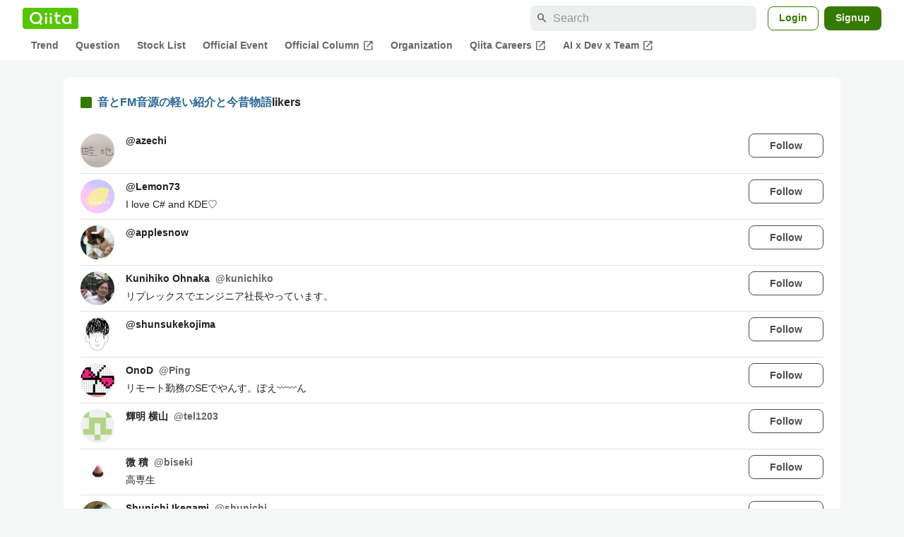

--- FILE ---
content_type: text/html; charset=utf-8
request_url: https://qiita.com/nanase/items/a6789735a73b8da6526f/likers
body_size: 27749
content:
<!DOCTYPE html><html lang="ja"><head><meta charset="utf-8" /><title>音とFM音源の軽い紹介と今昔物語 - Qiita</title><meta content="width=device-width,initial-scale=1,shrink-to-fit=no,viewport-fit=cover" name="viewport" /><meta content="#ffffff" name="theme-color" /><meta content="XWpkTG32-_C4joZoJ_UsmDUi-zaH-hcrjF6ZC_FoFbk" name="google-site-verification" /><meta content="telephone=no" name="format-detection" /><link rel="canonical" href="https://qiita.com/nanase/items/a6789735a73b8da6526f/likers" /><meta content="noindex, nofollow" name="robots" /><link href="/manifest.json" rel="manifest" /><link href="/opensearch.xml" rel="search" title="Qiita" type="application/opensearchdescription+xml" /><link as="script" href="https://www.googletagservices.com/tag/js/gpt.js" rel="preload" /><link href="https://securepubads.g.doubleclick.net" rel="preconnect" /><script async="" src="https://www.googletagservices.com/tag/js/gpt.js"></script><link as="script" href="https://fam.adingo.jp/bid-strap/qiita/pb.js" rel="preload" /><script async="" src="https://fam.adingo.jp/bid-strap/qiita/pb.js"></script><script>var bsttag = window.bsttag || {cmd: []};
bsttag.failSafeTimeout = 3000;
bsttag.launchAuction = function (slots) {
  var hbm = {};
  bsttag.cmd.push(function(cmd) {
    hbm = cmd.requestBids({adUnits: slots});
  });

  setTimeout(function () {
    if (hbm.isRequestSent) {
      return;
    }
    hbm.isRequestSent = true;
    googletag.cmd.push(function() {
      googletag.pubads().refresh(slots);
    });
  }, bsttag.failSafeTimeout);
};</script><meta name="csrf-param" content="authenticity_token" />
<meta name="csrf-token" content="_g51psnQxe-zMHN9kGwlrRY_3plXlMRLlbK5FIQogqqLf2r2vjb0w9cFJ9tylFs75cdpt73qFWxSVsEw7ARmQA" /><link rel="icon" type="image/x-icon" href="https://cdn.qiita.com/assets/favicons/public/production-c620d3e403342b1022967ba5e3db1aaa.ico" /><link rel="apple-touch-icon" type="image/png" href="https://cdn.qiita.com/assets/favicons/public/apple-touch-icon-ec5ba42a24ae923f16825592efdc356f.png" /><link rel="stylesheet" href="https://cdn.qiita.com/assets/public/style-ff0dfefac6a8c405e55bfe3f37862d3a.min.css" media="all" /><link rel="stylesheet" href="https://fonts.googleapis.com/css2?family=Material+Symbols+Outlined:opsz,wght,FILL,GRAD@24,500,0..1,-25..0" media="all" /><script src="https://cdn.qiita.com/assets/public/v3-bundle-5579629ff8ed7507.min.js" defer="defer"></script><style data-emotion="style-global vd8re7">.style-vd8re7{margin:24px 16px 0;padding:0 16px;}@media (max-width: 769px){.style-vd8re7{margin:16px 0 0;}}</style><style data-emotion="style-global ipn143">.style-ipn143{margin:0 auto;width:min(100%, 1100px);}</style><style data-emotion="style-global 1ezqfx7">.style-1ezqfx7{background-color:var(--color-surface);border-radius:8px;padding:24px;}</style><style data-emotion="style-global rwz9mk">.style-rwz9mk{display:-webkit-box;display:-webkit-flex;display:-ms-flexbox;display:flex;-webkit-align-items:center;-webkit-box-align:center;-ms-flex-align:center;align-items:center;font-weight:600;font-size:var(--font-size-body-1);line-height:1.5;}</style><style data-emotion="style-global 1wdr83q">.style-1wdr83q{background-color:var(--color-greenContainer);border-radius:2px;content:"";height:16px;margin-right:8px;width:16px;}</style><style data-emotion="style-global 178yklu">.style-178yklu{margin-top:24px;}</style><style data-emotion="style-global 2y7xje">.style-2y7xje{-webkit-align-items:flex-start;-webkit-box-align:flex-start;-ms-flex-align:flex-start;align-items:flex-start;display:-webkit-box;display:-webkit-flex;display:-ms-flexbox;display:flex;padding:8px 0;}.style-2y7xje+.style-2y7xje{border-top:1px solid var(--color-divider);}</style><style data-emotion="style-global 6su6fj">.style-6su6fj{-webkit-flex-shrink:0;-ms-flex-negative:0;flex-shrink:0;}</style><style data-emotion="style-global 1imrb7">.style-1imrb7{border-radius:50%;-webkit-flex-shrink:0;-ms-flex-negative:0;flex-shrink:0;overflow:hidden;position:relative;width:48px;height:48px;}.style-1imrb7::before{background-color:var(--color-gray0);border-radius:50%;content:"";height:47px;left:50%;position:absolute;top:50%;-webkit-transform:translate(-50%, -50%);-moz-transform:translate(-50%, -50%);-ms-transform:translate(-50%, -50%);transform:translate(-50%, -50%);width:47px;}</style><style data-emotion="style-global 1q4k7sh">.style-1q4k7sh{display:block;height:48px;object-fit:contain;position:relative;width:48px;}</style><style data-emotion="style-global 1qqimz6">.style-1qqimz6{-webkit-align-items:flex-start;-webkit-box-align:flex-start;-ms-flex-align:flex-start;align-items:flex-start;display:-webkit-box;display:-webkit-flex;display:-ms-flexbox;display:flex;-webkit-box-flex:1;-webkit-flex-grow:1;-ms-flex-positive:1;flex-grow:1;gap:8px;}@media (max-width: 770px){.style-1qqimz6{-webkit-flex-direction:column;-ms-flex-direction:column;flex-direction:column;}}</style><style data-emotion="style-global bapq3l">.style-bapq3l{-webkit-box-flex:1;-webkit-flex-grow:1;-ms-flex-positive:1;flex-grow:1;margin-left:16px;}</style><style data-emotion="style-global 1tl5y9j">.style-1tl5y9j{display:-webkit-box;display:-webkit-flex;display:-ms-flexbox;display:flex;-webkit-box-flex-wrap:wrap;-webkit-flex-wrap:wrap;-ms-flex-wrap:wrap;flex-wrap:wrap;-webkit-text-decoration:none;text-decoration:none;}.style-1tl5y9j:hover{-webkit-text-decoration:underline;text-decoration:underline;color:currentColor;}</style><style data-emotion="style-global 1wfx13s">.style-1wfx13s{font-weight:600;font-size:var(--font-size-body-2);line-height:1.5;color:var(--color-highEmphasis);margin-right:8px;}</style><style data-emotion="style-global 1ajyimt">.style-1ajyimt{width:100%;font-size:var(--font-size-body-2);line-height:1.5;color:var(--color-highEmphasis);margin-top:4px;word-break:break-all;}</style><style data-emotion="style-global f9q92o">.style-f9q92o{border-radius:8px;cursor:pointer;display:inline-block;-webkit-flex-shrink:0;-ms-flex-negative:0;flex-shrink:0;font-size:var(--font-size-body-2);font-weight:600;line-height:var(--line-height-body);min-height:34px;min-width:106px;text-align:center;-webkit-transition:.1s ease-out;transition:.1s ease-out;transition-property:background-color,border-color;-webkit-user-select:none;-moz-user-select:none;-ms-user-select:none;user-select:none;vertical-align:middle;white-space:nowrap;background-color:var(--color-surface);border:1px solid var(--color-grayBorder);color:var(--color-grayText);padding:3px 15px;}@media (max-width: 769px){.style-f9q92o{width:100%;}}</style><style data-emotion="style-global 6t6m9g">.style-6t6m9g{font-weight:600;font-size:var(--font-size-body-2);line-height:1.5;color:var(--color-mediumEmphasis);}</style><style data-emotion="style-global 355sx9">.style-355sx9{display:-webkit-box;display:-webkit-flex;display:-ms-flexbox;display:flex;gap:8px;-webkit-box-pack:center;-ms-flex-pack:center;-webkit-justify-content:center;justify-content:center;}@media (max-width: 769px){.style-355sx9{display:none;}}</style><style data-emotion="style-global s3pf5w">.style-s3pf5w{display:-webkit-box;display:-webkit-flex;display:-ms-flexbox;display:flex;gap:4px;-webkit-box-pack:center;-ms-flex-pack:center;-webkit-justify-content:center;justify-content:center;}</style><style data-emotion="style-global przp63">.style-przp63{-webkit-align-items:center;-webkit-box-align:center;-ms-flex-align:center;align-items:center;background-color:var(--color-greenContainer);border:1px solid var(--color-greenBorder);border-radius:4px;color:var(--color-onContainerText);cursor:pointer;display:-webkit-box;display:-webkit-flex;display:-ms-flexbox;display:flex;-webkit-box-pack:center;-ms-flex-pack:center;-webkit-justify-content:center;justify-content:center;max-width:44px;padding:8px;min-width:32px;white-space:nowrap;}@media (hover: hover) and (pointer: fine){.style-przp63:hover{background-color:var(--color-greenContainer);}}</style><style data-emotion="style-global 1fawr7d">.style-1fawr7d{-webkit-align-items:center;-webkit-box-align:center;-ms-flex-align:center;align-items:center;background-color:var(--color-surface);border:1px solid var(--color-divider);border-radius:4px;color:var(--color-mediumEmphasis);cursor:pointer;display:-webkit-box;display:-webkit-flex;display:-ms-flexbox;display:flex;-webkit-box-pack:center;-ms-flex-pack:center;-webkit-justify-content:center;justify-content:center;max-width:44px;padding:8px;min-width:32px;white-space:nowrap;}@media (hover: hover) and (pointer: fine){.style-1fawr7d:hover{background-color:var(--color-surfaceVariant);}}</style><style data-emotion="style-global pejph1">.style-pejph1{-webkit-align-items:center;-webkit-box-align:center;-ms-flex-align:center;align-items:center;background-color:inherit;border-radius:4px;color:var(--color-mediumEmphasis);display:-webkit-box;display:-webkit-flex;display:-ms-flexbox;display:flex;padding:8px;-webkit-box-pack:center;-ms-flex-pack:center;-webkit-justify-content:center;justify-content:center;min-width:32px;}.style-pejph1:active{background-color:var(--color-surfaceVariant);}@media (hover: hover) and (pointer: fine){.style-pejph1:hover{background-color:var(--color-surfaceVariant);}}@media (max-width: 769px){.style-pejph1{border:1px solid var(--color-divider);border-radius:8px;min-height:44px;min-width:44px;padding:12px;}}</style><style data-emotion="style-global 1rs743i">.style-1rs743i{display:inline-block;-webkit-flex-shrink:0;-ms-flex-negative:0;flex-shrink:0;font-size:20px;height:20px;overflow:hidden;width:20px;}</style><style data-emotion="style-global vrtnsw">.style-vrtnsw{display:none;gap:12px;-webkit-box-pack:center;-ms-flex-pack:center;-webkit-justify-content:center;justify-content:center;}@media (max-width: 769px){.style-vrtnsw{display:-webkit-box;display:-webkit-flex;display:-ms-flexbox;display:flex;}}</style><style data-emotion="style-global axw7ok">.style-axw7ok{display:-webkit-box;display:-webkit-flex;display:-ms-flexbox;display:flex;-webkit-align-items:center;-webkit-box-align:center;-ms-flex-align:center;align-items:center;gap:8px;}</style><style data-emotion="style-global 1etssor">.style-1etssor{display:-webkit-box;display:-webkit-flex;display:-ms-flexbox;display:flex;-webkit-align-items:center;-webkit-box-align:center;-ms-flex-align:center;align-items:center;font-size:var(--font-size-body-2);}</style><style data-emotion="style-global 1afofdy">.style-1afofdy{-webkit-transform:scale(0,0);-moz-transform:scale(0,0);-ms-transform:scale(0,0);transform:scale(0,0);position:absolute;}</style><style data-emotion="style "></style><style data-emotion="style-global 1736035">.style-1736035{display:-webkit-box;display:-webkit-flex;display:-ms-flexbox;display:flex;font-size:var(--font-size-body-2);font-weight:600;list-style:none;max-width:1656px;overflow-x:auto;padding:0 32px;width:100%;scrollbar-width:thin;scrollbar-color:var(--scrollbar-color-scrollbarThumb) transparent;}.style-1736035::-webkit-scrollbar{height:8px;}.style-1736035::-webkit-scrollbar-track{background:transparent;}.style-1736035::-webkit-scrollbar-thumb{background:var(--scrollbar-color-scrollbarThumb);border-radius:4px;}@media (max-width: 769px){.style-1736035{padding:0 16px;}}</style><style data-emotion="style-global 1cnt4b8">.style-1cnt4b8{background-color:var(--color-surface);}</style><style data-emotion="style-global ymuwam">.style-ymuwam{-webkit-align-items:center;-webkit-box-align:center;-ms-flex-align:center;align-items:center;display:-webkit-box;display:-webkit-flex;display:-ms-flexbox;display:flex;-webkit-box-pack:justify;-webkit-justify-content:space-between;justify-content:space-between;margin:auto;max-width:1656px;padding:8px 32px 0;width:100%;}@media (max-width: 769px){.style-ymuwam{padding:8px 16px 0;}}</style><style data-emotion="style-global fv3lde">.style-fv3lde{-webkit-align-items:center;-webkit-box-align:center;-ms-flex-align:center;align-items:center;display:-webkit-box;display:-webkit-flex;display:-ms-flexbox;display:flex;}</style><style data-emotion="style-global 1etvg7j">.style-1etvg7j{background-color:var(--color-qiitaGreen);display:-webkit-box;display:-webkit-flex;display:-ms-flexbox;display:flex;padding:6px 10px;border-radius:4px;}.style-1etvg7j >svg{fill:var(--color-gray0);height:18px;}</style><style data-emotion="style-global 68a7fl">.style-68a7fl{margin-right:12px;position:relative;width:320px;}@media (max-width: 991px){.style-68a7fl{display:none;}}</style><style data-emotion="style-global 18lpml7">.style-18lpml7{display:inline-block;-webkit-flex-shrink:0;-ms-flex-negative:0;flex-shrink:0;font-size:16px;height:16px;overflow:hidden;width:16px;color:var(--color-mediumEmphasis);left:8px;position:absolute;top:50%;-webkit-transform:translateY(-50%);-moz-transform:translateY(-50%);-ms-transform:translateY(-50%);transform:translateY(-50%);}</style><style data-emotion="style-global 1gmi769">.style-1gmi769{background-color:var(--color-surfaceVariant);border:none;border-radius:8px;color:var(--color-highEmphasis);font-size:var(--font-size-body-1);line-height:var(--line-height-body);padding:4px 8px 4px 32px;width:100%;}.style-1gmi769::-webkit-input-placeholder{color:var(--color-disabled);}.style-1gmi769::-moz-placeholder{color:var(--color-disabled);}.style-1gmi769:-ms-input-placeholder{color:var(--color-disabled);}.style-1gmi769::placeholder{color:var(--color-disabled);}.style-1gmi769::-webkit-search-cancel-button{-webkit-appearance:none;}</style><style data-emotion="style-global 17ja8a3">.style-17ja8a3{display:none;}@media (max-width: 991px){.style-17ja8a3{-webkit-align-items:center;-webkit-box-align:center;-ms-flex-align:center;align-items:center;background-color:inherit;color:var(--color-mediumEmphasis);display:-webkit-box;display:-webkit-flex;display:-ms-flexbox;display:flex;font-size:var(--font-size-body-1);-webkit-box-pack:center;-ms-flex-pack:center;-webkit-justify-content:center;justify-content:center;padding:10px;}}.style-17ja8a3:active{color:var(--color-highEmphasis);}@media (hover: hover) and (pointer: fine){.style-17ja8a3:hover{color:var(--color-highEmphasis);}}</style><style data-emotion="style-global v2p563">.style-v2p563{display:inline-block;-webkit-flex-shrink:0;-ms-flex-negative:0;flex-shrink:0;font-size:24px;height:24px;overflow:hidden;width:24px;}</style><style data-emotion="style-global 1afofdy">.style-1afofdy{-webkit-transform:scale(0,0);-moz-transform:scale(0,0);-ms-transform:scale(0,0);transform:scale(0,0);position:absolute;}</style><style data-emotion="style-global 1sn73cs">.style-1sn73cs{border-radius:8px;box-sizing:border-box;display:inline-block;-webkit-flex-shrink:0;-ms-flex-negative:0;flex-shrink:0;font-size:14px;font-weight:600;line-height:1.8;min-height:34px;min-width:64px;opacity:1;pointer-events:auto;text-align:center;-webkit-user-select:none;-moz-user-select:none;-ms-user-select:none;user-select:none;vertical-align:middle;white-space:nowrap;-webkit-transition:.1s ease-out;transition:.1s ease-out;transition-property:background-color,border-color;background-color:var(--color-surface);border:1px solid var(--color-greenBorder);color:var(--color-greenText);padding:3px 15px;margin-left:4px;}.style-1sn73cs:hover{-webkit-text-decoration:none;text-decoration:none;}.style-1sn73cs:active{background-color:var(--color-background);}@media (hover: hover) and (pointer: fine){.style-1sn73cs:hover{background-color:var(--color-background);}}</style><style data-emotion="style-global 1r635es">.style-1r635es{border-radius:8px;box-sizing:border-box;display:inline-block;-webkit-flex-shrink:0;-ms-flex-negative:0;flex-shrink:0;font-size:14px;font-weight:600;line-height:1.8;min-height:34px;min-width:64px;opacity:1;pointer-events:auto;text-align:center;-webkit-user-select:none;-moz-user-select:none;-ms-user-select:none;user-select:none;vertical-align:middle;white-space:nowrap;-webkit-transition:.1s ease-out;transition:.1s ease-out;transition-property:background-color,border-color;background-color:var(--color-greenContainer);color:var(--color-onContainerText);padding:4px 16px;margin-left:8px;}.style-1r635es:hover{-webkit-text-decoration:none;text-decoration:none;}.style-1r635es:active{background-color:var(--color-greenContainerDim);}@media (hover: hover) and (pointer: fine){.style-1r635es:hover{background-color:var(--color-greenContainerDim);}}</style><style data-emotion="style-global o5vjsc">.style-o5vjsc{display:none;margin:8px auto 0;width:calc(100vw - 32px);position:relative;}</style><style data-emotion="style-global 1l4w6pd">.style-1l4w6pd{display:-webkit-box;display:-webkit-flex;display:-ms-flexbox;display:flex;-webkit-box-pack:center;-ms-flex-pack:center;-webkit-justify-content:center;justify-content:center;}</style><style data-emotion="style-global yqetlk">.style-yqetlk{-webkit-align-items:center;-webkit-box-align:center;-ms-flex-align:center;align-items:center;color:var(--color-mediumEmphasis);display:-webkit-box;display:-webkit-flex;display:-ms-flexbox;display:flex;gap:2px;position:relative;white-space:nowrap;padding:4px 12px;margin:4px 0;}.style-yqetlk:hover{background-color:var(--color-surfaceVariant);border-radius:4px;color:var(--color-highEmphasis);-webkit-text-decoration:none;text-decoration:none;}</style><style data-emotion="style-global 1o3zxqp">.style-1o3zxqp{display:inline-block;-webkit-flex-shrink:0;-ms-flex-negative:0;flex-shrink:0;font-size:16px;height:16px;overflow:hidden;width:16px;margin-left:4px;}</style><style data-emotion="style "></style><style data-emotion="style "></style><style data-emotion="style-global 1geho0x">.style-1geho0x{color:var(--color-gray0);background-color:var(--color-gray90);display:grid;grid-template-columns:minmax(0, 1592px);-webkit-box-pack:center;-ms-flex-pack:center;-webkit-justify-content:center;justify-content:center;margin-top:64px;padding:48px 32px;width:100%;}@media (max-width: 991px){.style-1geho0x{padding-inline:16px;}}</style><style data-emotion="style-global 1vesoht">.style-1vesoht{display:-webkit-box;display:-webkit-flex;display:-ms-flexbox;display:flex;-webkit-box-pack:justify;-webkit-justify-content:space-between;justify-content:space-between;}@media (max-width: 1199px){.style-1vesoht{-webkit-flex-direction:column;-ms-flex-direction:column;flex-direction:column;}}</style><style data-emotion="style-global 1xygyrj">.style-1xygyrj{display:-webkit-box;display:-webkit-flex;display:-ms-flexbox;display:flex;-webkit-flex-direction:column;-ms-flex-direction:column;flex-direction:column;-webkit-flex-shrink:0;-ms-flex-negative:0;flex-shrink:0;-webkit-box-pack:justify;-webkit-justify-content:space-between;justify-content:space-between;margin-right:48px;}</style><style data-emotion="style-global j7qwjs">.style-j7qwjs{display:-webkit-box;display:-webkit-flex;display:-ms-flexbox;display:flex;-webkit-flex-direction:column;-ms-flex-direction:column;flex-direction:column;}</style><style data-emotion="style-global 1g0k1wk">.style-1g0k1wk{fill:var(--color-gray0);}</style><style data-emotion="style-global 754ift">.style-754ift{font-size:var(--font-size-body-2);margin-top:16px;}</style><style data-emotion="style-global 120vwzo">.style-120vwzo{font-size:var(--font-size-body-3);}@media (max-width: 1199px){.style-120vwzo{margin-top:24px;}}</style><style data-emotion="style-global 15fzge">.style-15fzge{margin-left:4px;}</style><style data-emotion="style-global 16bbk6m">.style-16bbk6m{display:-webkit-box;display:-webkit-flex;display:-ms-flexbox;display:flex;-webkit-box-flex-wrap:wrap;-webkit-flex-wrap:wrap;-ms-flex-wrap:wrap;flex-wrap:wrap;gap:48px;}@media (max-width: 1199px){.style-16bbk6m{gap:32px;margin-top:48px;}}@media (max-width: 769px){.style-16bbk6m{gap:24px;}}@media (max-width: 479px){.style-16bbk6m{-webkit-box-pack:justify;-webkit-justify-content:space-between;justify-content:space-between;}}</style><style data-emotion="style-global u4ybgy">.style-u4ybgy{width:160px;}</style><style data-emotion="style-global 35ezg3">.style-35ezg3{font-weight:600;}</style><style data-emotion="style-global 1fhgjcy">.style-1fhgjcy{margin-top:4px;}</style><style data-emotion="style-global ah54os">.style-ah54os{-webkit-align-items:center;-webkit-box-align:center;-ms-flex-align:center;align-items:center;color:var(--color-gray0);display:-webkit-box;display:-webkit-flex;display:-ms-flexbox;display:flex;font-size:var(--font-size-body-2);padding-top:4px;padding-bottom:4px;}</style><style data-emotion="style-global ox3ag9">.style-ox3ag9{height:14px;fill:currentColor;width:14px;}</style><style data-emotion="style "></style><link as="style" crossorigin="anonymous" href="https://cdnjs.cloudflare.com/ajax/libs/font-awesome/4.7.0/css/font-awesome.min.css" integrity="sha512-SfTiTlX6kk+qitfevl/7LibUOeJWlt9rbyDn92a1DqWOw9vWG2MFoays0sgObmWazO5BQPiFucnnEAjpAB+/Sw==" onload="this.onload=null;this.rel=&#39;stylesheet&#39;" referrerpolicy="no-referrer" rel="preload" /><noscript><link crossorigin="anonymous" href="https://cdnjs.cloudflare.com/ajax/libs/font-awesome/4.7.0/css/font-awesome.min.css" integrity="sha512-SfTiTlX6kk+qitfevl/7LibUOeJWlt9rbyDn92a1DqWOw9vWG2MFoays0sgObmWazO5BQPiFucnnEAjpAB+/Sw==" referrerpolicy="no-referrer" rel="stylesheet" /></noscript></head><body><div class="allWrapper"><div id="GlobalHeader-react-component-3f5a0891-6f27-48c1-9613-0ef553898d05"><div id="GlobalHeader" class="style-1cnt4b8"><header><div class="style-ymuwam"><div class="style-fv3lde"><a href="/" aria-label="Qiita" class="style-1etvg7j"><svg viewBox="0 0 426.57 130" aria-hidden="true"><circle cx="167.08" cy="21.4" r="12.28"></circle><path d="M250.81 29.66h23.48v18.9h-23.48z"></path><path d="M300.76 105.26a22.23 22.23 0 01-6.26-.86 12.68 12.68 0 01-5.17-3 14.41 14.41 0 01-3.56-5.76 28 28 0 01-1.3-9.22V48.56h29.61v-18.9h-29.52V3.29h-20.17v83.34q0 11.16 2.83 18.27a27.71 27.71 0 007.7 11.2 26.86 26.86 0 0011.43 5.62 47.56 47.56 0 0012.34 1.53h15.16v-18zM0 61.7a58.6 58.6 0 015-24.21A62.26 62.26 0 0118.73 17.9 63.72 63.72 0 0139 4.78 64.93 64.93 0 0164 0a65 65 0 0124.85 4.78 64.24 64.24 0 0120.38 13.12A62 62 0 01123 37.49a58.6 58.6 0 015 24.21 58.34 58.34 0 01-4 21.46 62.8 62.8 0 01-10.91 18.16l11.1 11.1a10.3 10.3 0 010 14.52 10.29 10.29 0 01-14.64 0l-12.22-12.41a65 65 0 01-15.78 6.65 66.32 66.32 0 01-17.55 2.3 64.63 64.63 0 01-45.23-18A62.82 62.82 0 015 85.81 58.3 58.3 0 010 61.7zm21.64.08a43.13 43.13 0 0012.42 30.63 42.23 42.23 0 0013.43 9.09A41.31 41.31 0 0064 104.8a42 42 0 0030-12.39 42.37 42.37 0 009-13.64 43.43 43.43 0 003.3-17 43.77 43.77 0 00-3.3-17A41.7 41.7 0 0080.55 22 41.78 41.78 0 0064 18.68 41.31 41.31 0 0047.49 22a42.37 42.37 0 00-13.43 9.08 43.37 43.37 0 00-12.42 30.7zM331.89 78a47.59 47.59 0 013.3-17.73 43.22 43.22 0 019.34-14.47A44.25 44.25 0 01359 36a47.82 47.82 0 0118.81-3.58 42.72 42.72 0 019.26 1 46.5 46.5 0 018.22 2.58 40 40 0 017 3.84 44.39 44.39 0 015.71 4.63l1.22-9.47h17.35v85.83h-17.35l-1.17-9.42a42.54 42.54 0 01-5.84 4.67 43.11 43.11 0 01-7 3.79 44.86 44.86 0 01-8.17 2.59 43 43 0 01-9.22 1A47.94 47.94 0 01359 119.9a43.3 43.3 0 01-14.47-9.71 44.17 44.17 0 01-9.34-14.47 47 47 0 01-3.3-17.72zm20.27-.08a29.16 29.16 0 002.17 11.34 27 27 0 005.92 8.88 26.69 26.69 0 008.76 5.76 29.19 29.19 0 0021.44 0 26.11 26.11 0 008.72-5.76 27.57 27.57 0 005.88-8.84 29 29 0 002.16-11.38 28.62 28.62 0 00-2.16-11.22 26.57 26.57 0 00-5.93-8.8 27.68 27.68 0 00-19.51-7.9 28.29 28.29 0 00-10.77 2.05 26.19 26.19 0 00-8.71 5.75 27.08 27.08 0 00-5.84 8.8 28.94 28.94 0 00-2.13 11.31zm-194.97-30.5h19.78v73.54h-19.78zm49.25 0h19.78v73.54h-19.78z"></path><circle cx="216.33" cy="21.4" r="12.28"></circle></svg></a></div><div class="style-fv3lde"><form action="/search" method="get" role="search" aria-label="Search" class="style-68a7fl"><span class="material-symbols-outlined style-18lpml7" aria-hidden="true">search</span><input type="search" autoComplete="off" placeholder="Search" name="q" required="" class="style-1gmi769" value=""/></form><button class="style-17ja8a3"><span class="material-symbols-outlined style-v2p563" aria-hidden="true">search</span><span class="style-1afofdy">Search</span></button><a href="/login?callback_action=login_or_signup&amp;redirect_to=%2Fnanase%2Fitems%2Fa6789735a73b8da6526f%2Flikers&amp;realm=qiita" rel="nofollow" class="style-1sn73cs">Login</a><a href="/signup?callback_action=login_or_signup&amp;redirect_to=%2Fnanase%2Fitems%2Fa6789735a73b8da6526f%2Flikers&amp;realm=qiita" rel="nofollow" class="style-1r635es">Signup</a></div></div><form action="/search" method="get" role="search" aria-label="Search" class="style-o5vjsc"><span class="material-symbols-outlined style-18lpml7" aria-hidden="true">search</span><input type="text" autoComplete="off" placeholder="Search" name="q" required="" class="style-1gmi769" value=""/></form></header><nav aria-label="Global" class="style-1l4w6pd"><ol class="style-1736035"><li><a href="/" class="style-yqetlk">Trend</a></li><li><a href="/question-feed" class="style-yqetlk">Question</a></li><li><a href="/stock-feed" class="style-yqetlk">Stock List</a></li><li><a href="/official-events" class="style-yqetlk">Official Event</a></li><li><a href="/official-columns" target="_blank" class="style-yqetlk">Official Column<span class="material-symbols-outlined style-1o3zxqp" aria-hidden="true">open_in_new</span></a></li><li><a href="/organizations" class="style-yqetlk">Organization</a></li><li><a href="https://careers.qiita.com" target="_blank" class="style-yqetlk">Qiita Careers<span class="material-symbols-outlined style-1o3zxqp" aria-hidden="true">open_in_new</span></a></li><li><a href="/official-campaigns/ai-dev-team" target="_blank" class="style-yqetlk">AI x Dev x Team<span class="material-symbols-outlined style-1o3zxqp" aria-hidden="true">open_in_new</span></a></li></ol></nav></div></div>
      <script type="application/json" class="js-react-on-rails-component" data-component-name="GlobalHeader" data-dom-id="GlobalHeader-react-component-3f5a0891-6f27-48c1-9613-0ef553898d05">{"isHideGlobalNavigation":false}</script>
      
<div id="AlertMessage-react-component-11071162-99e6-4f4f-a17a-b0e4941f4a07"></div>
      <script type="application/json" class="js-react-on-rails-component" data-component-name="AlertMessage" data-dom-id="AlertMessage-react-component-11071162-99e6-4f4f-a17a-b0e4941f4a07">{"isShowTfaDownloadAlert":null}</script>
      
<div class="mainWrapper"><script type="application/json" id="js-react-on-rails-context">{"railsEnv":"production","inMailer":false,"i18nLocale":"en","i18nDefaultLocale":"en","rorVersion":"13.4.0","rorPro":false,"href":"https://qiita.com/nanase/items/a6789735a73b8da6526f/likers","location":"/nanase/items/a6789735a73b8da6526f/likers","scheme":"https","host":"qiita.com","port":null,"pathname":"/nanase/items/a6789735a73b8da6526f/likers","search":null,"httpAcceptLanguage":null,"actionPath":"public/public_article_likers#index","settings":{"analyticsTrackingId":"G-KEVS5DBRVN","tagManagerId":"GTM-W9W5TX4","assetsMap":{},"csrfToken":"HJNyDQyNk-7LjhNMoAGuGtDm1QEKgJ-1N_QmfVQDz0Fp4m1de2uiwq-7R-pC-dCMIx5iL-D-TpLwEF5ZPC8rqw","locale":"en","pushOne":{"accessToken":"4bc4bb057a0601d388a7b9e499ca2307e9eb4fc172804e310c59e511d7cac356","dialogImageUrl":"//cdn.qiita.com/assets/public/push_notification/image-qiitan-572179a3bbde375850422ea48b2b6272.png"},"textlint":{"workerUrl":"//cdn.qiita.com/assets/public/textlint-worker-b321b1bd467177db0e52dcbd79c885f8.min.js"},"datetimeParam":null},"additionalParams":{"query_parameters":{},"path_parameters":{"controller":"public/public_article_likers","action":"index","user_id":"nanase","id":"a6789735a73b8da6526f"},"request_id":"0070a836-cac5-47fe-ab88-1fa3d7696d63","user_id":null},"realms":[{"humanName":"Qiita","isCurrentRealm":true,"isQiita":true,"isQiitaTeam":false,"loggedInUser":null,"teamId":null,"url":"https://qiita.com/"}],"adventCalendar":{"currentMonth":1,"isAdventCalendarBeingHeld":false,"isCalendarCreatable":false,"isLatestHeldYear":true,"isOverallCalendarRegisteringPeriod":false,"isPreRegistering":false,"isRankingBeingHeld":false,"isSubscribable":false,"publicAccessDate":"2025-10-31T00:00:00+09:00","year":2025,"years":[2025,2024,2023,2022,2021,2020,2019,2018,2017,2016,2015,2014,2013,2012,2011]},"currentUser":null,"enabledFeatures":["YearlySummary2025","FindyTeamCampaignPage"],"isLoggedIn":false,"qiitaConference2025Autumn":{"isConference2025AutumnBeingHeld":false,"isConference2025AutumnPublished":true,"isConference2025AutumnOpened":true,"isConference2025AutumnClosed":true,"isConference2025AutumnRegistration":false,"isConference2025AutumnRegistrationClosed":true,"isConference2025AutumnPromotionBegin":true,"isConference2025AutumnBannerDefaultPeriod":false,"isConference2025AutumnBannerTomorrowPeriod":false,"isConference2025AutumnBannerTodayPeriod":false,"isConference2025AutumnBannerDay1EndPeriod":false,"isConference2025AutumnBannerDay2EndPeriod":false},"recaptchaSiteKey":"6LdDE6gpAAAAANCGOJu9_xiI5Z-txJxHCz8uBP8Y","errorIconPath":"//cdn.qiita.com/assets/icons/large/missing-profile-image-828ed5829a93fbb35746a6c0f7c8107e.png","serverSide":false}</script>
<div id="PersonalArticleLikersPage-react-component-98fecaba-cf22-4c75-b642-89645e6b9b00"><div class="style-vd8re7"><div class="style-ipn143"><div class="style-1ezqfx7"><div class="style-rwz9mk"><div class="style-1wdr83q"></div><div><a href="/nanase/items/a6789735a73b8da6526f">音とFM音源の軽い紹介と今昔物語</a>likers</div></div><ul class="style-178yklu"><li class="style-2y7xje"><a href="/azechi" class="style-6su6fj"><div class="style-1imrb7"><img alt="" height="48" loading="lazy" src="https://qiita-user-profile-images.imgix.net/https%3A%2F%2Fqiita-image-store.s3.amazonaws.com%2F0%2F87042%2Fprofile-images%2F1547169136?ixlib=rb-4.0.0&amp;auto=compress%2Cformat&amp;lossless=0&amp;w=128&amp;s=3ebb53689ab4da7123d917764133f884" width="48" class="style-1q4k7sh"/></div></a><div class="style-1qqimz6"><div class="style-bapq3l"><a href="/azechi" class="style-1tl5y9j"><span class="style-1wfx13s">@<!-- -->azechi</span></a><p class="style-1ajyimt"></p></div><button class="style-f9q92o">Follow</button></div></li><li class="style-2y7xje"><a href="/Lemon73" class="style-6su6fj"><div class="style-1imrb7"><img alt="" height="48" loading="lazy" src="https://qiita-user-profile-images.imgix.net/https%3A%2F%2Fs3-ap-northeast-1.amazonaws.com%2Fqiita-image-store%2F0%2F2769460%2F0791ec9a2b58ff190a1cf829d8448aad5c5b9859%2Fx_large.png%3F1659431779?ixlib=rb-4.0.0&amp;auto=compress%2Cformat&amp;lossless=0&amp;w=128&amp;s=c671c067b5f75642affdf355fee440e8" width="48" class="style-1q4k7sh"/></div></a><div class="style-1qqimz6"><div class="style-bapq3l"><a href="/Lemon73" class="style-1tl5y9j"><span class="style-1wfx13s">@<!-- -->Lemon73</span></a><p class="style-1ajyimt">I love C# and KDE♡</p></div><button class="style-f9q92o">Follow</button></div></li><li class="style-2y7xje"><a href="/applesnow" class="style-6su6fj"><div class="style-1imrb7"><img alt="" height="48" loading="lazy" src="https://qiita-user-profile-images.imgix.net/https%3A%2F%2Fqiita-image-store.s3.amazonaws.com%2F0%2F5696%2Fprofile-images%2F1473682193?ixlib=rb-4.0.0&amp;auto=compress%2Cformat&amp;lossless=0&amp;w=128&amp;s=aa1f3d76197f32b3b63ec84fa81d7e19" width="48" class="style-1q4k7sh"/></div></a><div class="style-1qqimz6"><div class="style-bapq3l"><a href="/applesnow" class="style-1tl5y9j"><span class="style-1wfx13s">@<!-- -->applesnow</span></a><p class="style-1ajyimt"></p></div><button class="style-f9q92o">Follow</button></div></li><li class="style-2y7xje"><a href="/kunichiko" class="style-6su6fj"><div class="style-1imrb7"><img alt="" height="48" loading="lazy" src="https://qiita-user-profile-images.imgix.net/https%3A%2F%2Fqiita-image-store.s3.amazonaws.com%2F0%2F41616%2Fprofile-images%2F1542361970?ixlib=rb-4.0.0&amp;auto=compress%2Cformat&amp;lossless=0&amp;w=128&amp;s=37432bfe19f221f3c78bdd8eaccd4e9e" width="48" class="style-1q4k7sh"/></div></a><div class="style-1qqimz6"><div class="style-bapq3l"><a href="/kunichiko" class="style-1tl5y9j"><span class="style-1wfx13s">Kunihiko Ohnaka</span><span class="style-6t6m9g">@<!-- -->kunichiko</span></a><p class="style-1ajyimt">リプレックスでエンジニア社長やっています。</p></div><button class="style-f9q92o">Follow</button></div></li><li class="style-2y7xje"><a href="/shunsukekojima" class="style-6su6fj"><div class="style-1imrb7"><img alt="" height="48" loading="lazy" src="https://qiita-user-profile-images.imgix.net/https%3A%2F%2Favatars.githubusercontent.com%2Fu%2F127291640%3Fv%3D4?ixlib=rb-4.0.0&amp;auto=compress%2Cformat&amp;lossless=0&amp;w=128&amp;s=41ebf446c755a45838e19349d7d3aa65" width="48" class="style-1q4k7sh"/></div></a><div class="style-1qqimz6"><div class="style-bapq3l"><a href="/shunsukekojima" class="style-1tl5y9j"><span class="style-1wfx13s">@<!-- -->shunsukekojima</span></a><p class="style-1ajyimt"></p></div><button class="style-f9q92o">Follow</button></div></li><li class="style-2y7xje"><a href="/Ping" class="style-6su6fj"><div class="style-1imrb7"><img alt="" height="48" loading="lazy" src="https://qiita-user-profile-images.imgix.net/https%3A%2F%2Fs3-ap-northeast-1.amazonaws.com%2Fqiita-image-store%2F0%2F98745%2F073b616141fa6ba5dbb15b3f6509c8e086c0e637%2Flarge.png%3F1656998026?ixlib=rb-4.0.0&amp;auto=compress%2Cformat&amp;lossless=0&amp;w=128&amp;s=39644662c9b1469b664f6ce50e28a5f0" width="48" class="style-1q4k7sh"/></div></a><div class="style-1qqimz6"><div class="style-bapq3l"><a href="/Ping" class="style-1tl5y9j"><span class="style-1wfx13s">OnoD</span><span class="style-6t6m9g">@<!-- -->Ping</span></a><p class="style-1ajyimt">リモート勤務のSEでやんす。ぽえ〰️〰️ん</p></div><button class="style-f9q92o">Follow</button></div></li><li class="style-2y7xje"><a href="/tel1203" class="style-6su6fj"><div class="style-1imrb7"><img alt="" height="48" loading="lazy" src="https://qiita-user-profile-images.imgix.net/https%3A%2F%2Favatars.githubusercontent.com%2Fu%2F6252427%3Fv%3D3?ixlib=rb-4.0.0&amp;auto=compress%2Cformat&amp;lossless=0&amp;w=128&amp;s=dda0c067b3262c0cdf6b0ba94b3a325b" width="48" class="style-1q4k7sh"/></div></a><div class="style-1qqimz6"><div class="style-bapq3l"><a href="/tel1203" class="style-1tl5y9j"><span class="style-1wfx13s">輝明 横山</span><span class="style-6t6m9g">@<!-- -->tel1203</span></a><p class="style-1ajyimt"></p></div><button class="style-f9q92o">Follow</button></div></li><li class="style-2y7xje"><a href="/biseki" class="style-6su6fj"><div class="style-1imrb7"><img alt="" height="48" loading="lazy" src="https://qiita-user-profile-images.imgix.net/https%3A%2F%2Fqiita-image-store.s3.ap-northeast-1.amazonaws.com%2F0%2F372596%2Fprofile-images%2F1653442696?ixlib=rb-4.0.0&amp;auto=compress%2Cformat&amp;lossless=0&amp;w=128&amp;s=8704c8df828149ee2e9ad32db1fdbf00" width="48" class="style-1q4k7sh"/></div></a><div class="style-1qqimz6"><div class="style-bapq3l"><a href="/biseki" class="style-1tl5y9j"><span class="style-1wfx13s">微 積</span><span class="style-6t6m9g">@<!-- -->biseki</span></a><p class="style-1ajyimt">高専生</p></div><button class="style-f9q92o">Follow</button></div></li><li class="style-2y7xje"><a href="/shunichi" class="style-6su6fj"><div class="style-1imrb7"><img alt="" height="48" loading="lazy" src="https://qiita-user-profile-images.imgix.net/https%3A%2F%2Fqiita-image-store.s3.amazonaws.com%2F0%2F20863%2Fprofile-images%2F1473683143?ixlib=rb-4.0.0&amp;auto=compress%2Cformat&amp;lossless=0&amp;w=128&amp;s=5e45b369577a49cbe663067128e5c811" width="48" class="style-1q4k7sh"/></div></a><div class="style-1qqimz6"><div class="style-bapq3l"><a href="/shunichi" class="style-1tl5y9j"><span class="style-1wfx13s">Shunichi Ikegami</span><span class="style-6t6m9g">@<!-- -->shunichi</span></a><p class="style-1ajyimt"></p></div><button class="style-f9q92o">Follow</button></div></li><li class="style-2y7xje"><a href="/tsutoban" class="style-6su6fj"><div class="style-1imrb7"><img alt="" height="48" loading="lazy" src="https://qiita-user-profile-images.imgix.net/https%3A%2F%2Flh3.googleusercontent.com%2Fa-%2FAOh14GhUgIQwr1cSwL3EOD-mQybQqELqFEiOYGtkeli6%3Ds50?ixlib=rb-4.0.0&amp;auto=compress%2Cformat&amp;lossless=0&amp;w=128&amp;s=d5f3ae7c4a21a0ea72a429327d213fc0" width="48" class="style-1q4k7sh"/></div></a><div class="style-1qqimz6"><div class="style-bapq3l"><a href="/tsutoban" class="style-1tl5y9j"><span class="style-1wfx13s">Tom B.</span><span class="style-6t6m9g">@<!-- -->tsutoban</span></a><p class="style-1ajyimt">FreeBSD使ってます。PC-9821実機あります。</p></div><button class="style-f9q92o">Follow</button></div></li><li class="style-2y7xje"><a href="/novi-novi" class="style-6su6fj"><div class="style-1imrb7"><img alt="" height="48" loading="lazy" src="https://qiita-user-profile-images.imgix.net/https%3A%2F%2Fpbs.twimg.com%2Fprofile_images%2F904304981485936641%2FSWn2csS6_bigger.jpg?ixlib=rb-4.0.0&amp;auto=compress%2Cformat&amp;lossless=0&amp;w=128&amp;s=d927cf6fac8543781dcd3366aed5211f" width="48" class="style-1q4k7sh"/></div></a><div class="style-1qqimz6"><div class="style-bapq3l"><a href="/novi-novi" class="style-1tl5y9j"><span class="style-1wfx13s">@<!-- -->novi-novi</span></a><p class="style-1ajyimt"></p></div><button class="style-f9q92o">Follow</button></div></li><li class="style-2y7xje"><a href="/hatapu" class="style-6su6fj"><div class="style-1imrb7"><img alt="" height="48" loading="lazy" src="https://qiita-user-profile-images.imgix.net/https%3A%2F%2Fqiita-image-store.s3.amazonaws.com%2F0%2F2885%2Fprofile-images%2F1473682265?ixlib=rb-4.0.0&amp;auto=compress%2Cformat&amp;lossless=0&amp;w=128&amp;s=9c394714715decb3304f496252c08683" width="48" class="style-1q4k7sh"/></div></a><div class="style-1qqimz6"><div class="style-bapq3l"><a href="/hatapu" class="style-1tl5y9j"><span class="style-1wfx13s">@<!-- -->hatapu</span></a><p class="style-1ajyimt"></p></div><button class="style-f9q92o">Follow</button></div></li><li class="style-2y7xje"><a href="/dokuma" class="style-6su6fj"><div class="style-1imrb7"><img alt="" height="48" loading="lazy" src="https://qiita-user-profile-images.imgix.net/https%3A%2F%2F2.gravatar.com%2Favatar%2F438089933760b87353576ed866c24478%3Fd%3Dhttps%253A%252F%252Fidenticons.github.com%252F36e46c72bcc7bba4a58bc2cf99108dd5.png?ixlib=rb-4.0.0&amp;auto=compress%2Cformat&amp;lossless=0&amp;w=128&amp;s=3f82941bda545934a51f51e601ed26e2" width="48" class="style-1q4k7sh"/></div></a><div class="style-1qqimz6"><div class="style-bapq3l"><a href="/dokuma" class="style-1tl5y9j"><span class="style-1wfx13s">@<!-- -->dokuma</span></a><p class="style-1ajyimt"></p></div><button class="style-f9q92o">Follow</button></div></li><li class="style-2y7xje"><a href="/risgk" class="style-6su6fj"><div class="style-1imrb7"><img alt="" height="48" loading="lazy" src="https://qiita-user-profile-images.imgix.net/https%3A%2F%2Fqiita-image-store.s3.ap-northeast-1.amazonaws.com%2F0%2F28598%2Fprofile-images%2F1608888862?ixlib=rb-4.0.0&amp;auto=compress%2Cformat&amp;lossless=0&amp;w=128&amp;s=3378a4ef10608ed9b1613f4c415fad63" width="48" class="style-1q4k7sh"/></div></a><div class="style-1qqimz6"><div class="style-bapq3l"><a href="/risgk" class="style-1tl5y9j"><span class="style-1wfx13s">@<!-- -->risgk</span></a><p class="style-1ajyimt"></p></div><button class="style-f9q92o">Follow</button></div></li><li class="style-2y7xje"><a href="/kazu07" class="style-6su6fj"><div class="style-1imrb7"><img alt="" height="48" loading="lazy" src="https://qiita-user-profile-images.imgix.net/https%3A%2F%2Fqiita-image-store.s3.ap-northeast-1.amazonaws.com%2F0%2F229036%2Fprofile-images%2F1703473232?ixlib=rb-4.0.0&amp;auto=compress%2Cformat&amp;lossless=0&amp;w=128&amp;s=a0d1d8a0c6f070a74ed47a2d716c32fd" width="48" class="style-1q4k7sh"/></div></a><div class="style-1qqimz6"><div class="style-bapq3l"><a href="/kazu07" class="style-1tl5y9j"><span class="style-1wfx13s">和司 中澤</span><span class="style-6t6m9g">@<!-- -->kazu07</span></a><p class="style-1ajyimt">音声について研究している大学院生でした</p></div><button class="style-f9q92o">Follow</button></div></li><li class="style-2y7xje"><a href="/poppo2045" class="style-6su6fj"><div class="style-1imrb7"><img alt="" height="48" loading="lazy" src="https://qiita-user-profile-images.imgix.net/https%3A%2F%2Fsecure.gravatar.com%2Favatar%2F48f6aaa4ce628e300248bcb79f129858?ixlib=rb-4.0.0&amp;auto=compress%2Cformat&amp;lossless=0&amp;w=128&amp;s=42f4ba35096755f632db11ac4ae68f28" width="48" class="style-1q4k7sh"/></div></a><div class="style-1qqimz6"><div class="style-bapq3l"><a href="/poppo2045" class="style-1tl5y9j"><span class="style-1wfx13s">@<!-- -->poppo2045</span></a><p class="style-1ajyimt"></p></div><button class="style-f9q92o">Follow</button></div></li><li class="style-2y7xje"><a href="/tachiyama" class="style-6su6fj"><div class="style-1imrb7"><img alt="" height="48" loading="lazy" src="https://qiita-user-profile-images.imgix.net/https%3A%2F%2Fs3-ap-northeast-1.amazonaws.com%2Fqiita-image-store%2F0%2F59382%2Fb2078c45e596398073db39ab674f34a5ab9c7369%2Fx_large.png%3F1665476054?ixlib=rb-4.0.0&amp;auto=compress%2Cformat&amp;lossless=0&amp;w=128&amp;s=4a911b0bf7dc8d32e2d63032fe9f441a" width="48" class="style-1q4k7sh"/></div></a><div class="style-1qqimz6"><div class="style-bapq3l"><a href="/tachiyama" class="style-1tl5y9j"><span class="style-1wfx13s">たてまや</span><span class="style-6t6m9g">@<!-- -->tachiyama</span></a><p class="style-1ajyimt">趣味でゲーム作ってるクラウドエンジニア</p></div><button class="style-f9q92o">Follow</button></div></li><li class="style-2y7xje"><a href="/ohac" class="style-6su6fj"><div class="style-1imrb7"><img alt="" height="48" loading="lazy" src="https://qiita-user-profile-images.imgix.net/https%3A%2F%2Fqiita-image-store.s3.amazonaws.com%2F0%2F38011%2Fprofile-images%2F1492844618?ixlib=rb-4.0.0&amp;auto=compress%2Cformat&amp;lossless=0&amp;w=128&amp;s=75b4e7b6bc11c93ff64673527762d5eb" width="48" class="style-1q4k7sh"/></div></a><div class="style-1qqimz6"><div class="style-bapq3l"><a href="/ohac" class="style-1tl5y9j"><span class="style-1wfx13s">@<!-- -->ohac</span></a><p class="style-1ajyimt"></p></div><button class="style-f9q92o">Follow</button></div></li><li class="style-2y7xje"><a href="/yukini" class="style-6su6fj"><div class="style-1imrb7"><img alt="" height="48" loading="lazy" src="https://qiita-user-profile-images.imgix.net/https%3A%2F%2Fqiita-image-store.s3.amazonaws.com%2F0%2F86869%2Fprofile-images%2F1538099891?ixlib=rb-4.0.0&amp;auto=compress%2Cformat&amp;lossless=0&amp;w=128&amp;s=28538e4d2cd0e993744771b2a3f98bad" width="48" class="style-1q4k7sh"/></div></a><div class="style-1qqimz6"><div class="style-bapq3l"><a href="/yukini" class="style-1tl5y9j"><span class="style-1wfx13s">@<!-- -->yukini</span></a><p class="style-1ajyimt"></p></div><button class="style-f9q92o">Follow</button></div></li><li class="style-2y7xje"><a href="/kaizen_nagoya" class="style-6su6fj"><div class="style-1imrb7"><img alt="" height="48" loading="lazy" src="https://qiita-user-profile-images.imgix.net/https%3A%2F%2Fqiita-image-store.s3.amazonaws.com%2F0%2F51423%2Fprofile-images%2F1535439333?ixlib=rb-4.0.0&amp;auto=compress%2Cformat&amp;lossless=0&amp;w=128&amp;s=fa114e7540df0f53914102f0da79d028" width="48" class="style-1q4k7sh"/></div></a><div class="style-1qqimz6"><div class="style-bapq3l"><a href="/kaizen_nagoya" class="style-1tl5y9j"><span class="style-1wfx13s">Dr. Kiyoshi Ogawa</span><span class="style-6t6m9g">@<!-- -->kaizen_nagoya</span></a><p class="style-1ajyimt">I&#x27;m a network designer.I work on TOPPERS SmallestSetProfile Kernel,MISRA-C/C++, STARC RTL Design StyleGuide (Verilog-HDL), and HAZOP.I was an editor of ISO/IEC 15504.</p></div><button class="style-f9q92o">Follow</button></div></li></ul><nav aria-label="Liked users pagination" class="style-178yklu"><div class="style-355sx9"><div class="style-s3pf5w"><button aria-label="Page 1 current page" class="style-przp63">1</button><button aria-label="Page 2 " class="style-1fawr7d">2</button><button aria-label="Page 3 " class="style-1fawr7d">3</button></div><button aria-label="Next page" class="style-pejph1"><span class="material-symbols-outlined style-1rs743i" aria-hidden="true">navigate_next</span></button></div><div class="style-vrtnsw"><div class="style-axw7ok"></div><div class="style-1etssor"><span aria-hidden="true">1<!-- --> / <!-- -->3</span><span class="style-1afofdy">Page 1 of 3</span></div><div class="style-axw7ok"><button aria-label="Next page" class="style-pejph1"><span class="material-symbols-outlined style-1rs743i" aria-hidden="true">navigate_next</span></button></div></div></nav></div></div></div></div>
      <script type="application/json" class="js-react-on-rails-component" data-component-name="PersonalArticleLikersPage" data-dom-id="PersonalArticleLikersPage-react-component-98fecaba-cf22-4c75-b642-89645e6b9b00">{"article":{"body":"\u003cp data-sourcepos=\"1:1-2:119\"\u003e自分がハマり、今も楽しんでいる \u003cstrong\u003eFM音源\u003c/strong\u003e の面白さ、奥深さについて紹介します。\u003cbr\u003e\nプログラミングは抜きにして、音の成り立ちからFM音源の原理、実例を書いてみました。\u003c/p\u003e\n\u003ch1 data-sourcepos=\"4:1-4:23\"\u003e\n\u003cspan id=\"そもそも音とは\" class=\"fragment\"\u003e\u003c/span\u003e\u003ca href=\"#%E3%81%9D%E3%82%82%E3%81%9D%E3%82%82%E9%9F%B3%E3%81%A8%E3%81%AF\"\u003e\u003ci class=\"fa fa-link\"\u003e\u003c/i\u003e\u003c/a\u003eそもそも音とは\u003c/h1\u003e\n\u003cp data-sourcepos=\"6:1-6:332\"\u003e\u003ca title=\"By Jessie Eastland (投稿者自身による作品) [CC BY-SA 3.0 (http://creativecommons.org/licenses/by-sa/3.0)], via Wikimedia Commons\" href=\"https://commons.wikimedia.org/wiki/File%3ASky-2.jpg\" rel=\"nofollow noopener\" target=\"_blank\"\u003e\u003cimg width=\"512\" alt=\"Sky-2\" src=\"https://qiita-user-contents.imgix.net/https%3A%2F%2Fupload.wikimedia.org%2Fwikipedia%2Fcommons%2Fthumb%2F4%2F4b%2FSky-2.jpg%2F512px-Sky-2.jpg?ixlib=rb-4.0.0\u0026amp;auto=format\u0026amp;gif-q=60\u0026amp;q=75\u0026amp;s=00fb8e6c6879e6fb19a9073ceef94e2e\" srcset=\"https://qiita-user-contents.imgix.net/https%3A%2F%2Fupload.wikimedia.org%2Fwikipedia%2Fcommons%2Fthumb%2F4%2F4b%2FSky-2.jpg%2F512px-Sky-2.jpg?ixlib=rb-4.0.0\u0026amp;auto=format\u0026amp;gif-q=60\u0026amp;q=75\u0026amp;w=1400\u0026amp;fit=max\u0026amp;s=173d7998111ff2a07f22dc061755596c 1x\" data-canonical-src=\"https://upload.wikimedia.org/wikipedia/commons/thumb/4/4b/Sky-2.jpg/512px-Sky-2.jpg\" loading=\"lazy\"\u003e\u003c/a\u003e\u003c/p\u003e\n\u003cp data-sourcepos=\"8:1-9:81\"\u003e空気中を伝播する微弱な圧力変化の波動を「音」と呼びます。\u003cbr\u003e\n真空中など、伝播する物質の無い場所に音は伝わりません。\u003c/p\u003e\n\u003cp data-sourcepos=\"11:1-13:27\"\u003e普段我々が耳にする音によって生じる気圧変化は μPa から Pa 程度の範囲であり、\u003cbr\u003e\n天気予報で耳にする 1,013hPa という大気圧と比較して非常に微弱な変化です。\u003cbr\u003e\n$(※μ=10^{-6},　h=10^2)$\u003c/p\u003e\n\u003cp data-sourcepos=\"15:1-16:75\"\u003e低気圧や高気圧によって外気圧は常に変化します。\u003cbr\u003e\nしかし、その変化を我々は耳で聞くことはできません。\u003c/p\u003e\n\u003cp data-sourcepos=\"18:1-19:57\"\u003e音に比べれば十分に巨大な変化であるはずの気圧の変化を感知できないのは、\u003cbr\u003e\n変化の速さが極端に低いことが原因です。\u003c/p\u003e\n\u003ch1 data-sourcepos=\"21:1-21:17\"\u003e\n\u003cspan id=\"音と周波数\" class=\"fragment\"\u003e\u003c/span\u003e\u003ca href=\"#%E9%9F%B3%E3%81%A8%E5%91%A8%E6%B3%A2%E6%95%B0\"\u003e\u003ci class=\"fa fa-link\"\u003e\u003c/i\u003e\u003c/a\u003e音と周波数\u003c/h1\u003e\n\u003cp data-sourcepos=\"23:1-25:225\"\u003e音は波の性質を持ちます。\u003cbr\u003e\n波の押し引きの速さは \u003cstrong\u003e周波数\u003c/strong\u003e (単位: Hz) で表し、1秒間に1回の押し引きがあるときに 1 Hz と表現します。\u003cbr\u003e\n実際の音は、様々な周波数の波が合成されてできています。（関連: \u003ca href=\"https://ja.wikipedia.org/wiki/%E9%87%8D%E3%81%AD%E5%90%88%E3%82%8F%E3%81%9B%E3%81%AE%E5%8E%9F%E7%90%86\" rel=\"nofollow noopener\" target=\"_blank\"\u003e重ね合わせの原理\u003c/a\u003e）\u003c/p\u003e\n\u003ctable data-sourcepos=\"27:1-29:83\"\u003e\n\u003cthead\u003e\n\u003ctr data-sourcepos=\"27:1-27:899\"\u003e\n\u003cth style=\"text-align: center\" data-sourcepos=\"27:2-27:446\"\u003e\u003ca title=\"By Cmglee (Own work) [CC BY-SA 3.0 (http://creativecommons.org/licenses/by-sa/3.0) or GFDL (http://www.gnu.org/copyleft/fdl.html)], via Wikimedia Commons\" href=\"https://commons.wikimedia.org/wiki/File%3AFourier_series_square_wave_circles_animation.gif\" rel=\"nofollow noopener\" target=\"_blank\"\u003e\u003cimg width=\"256\" alt=\"Fourier series square wave circles animation\" src=\"https://qiita-user-contents.imgix.net/https%3A%2F%2Fupload.wikimedia.org%2Fwikipedia%2Fcommons%2F1%2F1a%2FFourier_series_square_wave_circles_animation.gif?ixlib=rb-4.0.0\u0026amp;auto=format\u0026amp;gif-q=60\u0026amp;q=75\u0026amp;s=f9fb588216f1e34a2407253bbc282594\" srcset=\"https://qiita-user-contents.imgix.net/https%3A%2F%2Fupload.wikimedia.org%2Fwikipedia%2Fcommons%2F1%2F1a%2FFourier_series_square_wave_circles_animation.gif?ixlib=rb-4.0.0\u0026amp;auto=format\u0026amp;gif-q=60\u0026amp;q=75\u0026amp;w=1400\u0026amp;fit=max\u0026amp;s=b1ced3770b199039039ad5e9fac6a3d5 1x\" data-canonical-src=\"https://upload.wikimedia.org/wikipedia/commons/1/1a/Fourier_series_square_wave_circles_animation.gif\" loading=\"lazy\"\u003e\u003c/a\u003e\u003c/th\u003e\n\u003cth style=\"text-align: center\" data-sourcepos=\"27:448-27:898\"\u003e\u003ca title=\"By Cmglee (Own work) [CC BY-SA 3.0 (http://creativecommons.org/licenses/by-sa/3.0) or GFDL (http://www.gnu.org/copyleft/fdl.html)], via Wikimedia Commons\" href=\"https://commons.wikimedia.org/wiki/File%3AFourier_series_sawtooth_wave_circles_animation.gif\" rel=\"nofollow noopener\" target=\"_blank\"\u003e\u003cimg width=\"256\" alt=\"Fourier series sawtooth wave circles animation\" src=\"https://qiita-user-contents.imgix.net/https%3A%2F%2Fupload.wikimedia.org%2Fwikipedia%2Fcommons%2F7%2F7e%2FFourier_series_sawtooth_wave_circles_animation.gif?ixlib=rb-4.0.0\u0026amp;auto=format\u0026amp;gif-q=60\u0026amp;q=75\u0026amp;s=7e105f7fe8aed2c39eddbc7d4cd5205c\" srcset=\"https://qiita-user-contents.imgix.net/https%3A%2F%2Fupload.wikimedia.org%2Fwikipedia%2Fcommons%2F7%2F7e%2FFourier_series_sawtooth_wave_circles_animation.gif?ixlib=rb-4.0.0\u0026amp;auto=format\u0026amp;gif-q=60\u0026amp;q=75\u0026amp;w=1400\u0026amp;fit=max\u0026amp;s=fe0ec9b7d4c2af51bb5a34ee2a8e95d3 1x\" data-canonical-src=\"https://upload.wikimedia.org/wikipedia/commons/7/7e/Fourier_series_sawtooth_wave_circles_animation.gif\" loading=\"lazy\"\u003e\u003c/a\u003e\u003c/th\u003e\n\u003c/tr\u003e\n\u003c/thead\u003e\n\u003ctbody\u003e\n\u003ctr data-sourcepos=\"29:1-29:83\"\u003e\n\u003ctd style=\"text-align: center\" data-sourcepos=\"29:2-29:41\"\u003e__矩形波__に対応する針の動き\u003c/td\u003e\n\u003ctd style=\"text-align: center\" data-sourcepos=\"29:43-29:82\"\u003e__鋸歯波__に対応する針の動き\u003c/td\u003e\n\u003c/tr\u003e\n\u003c/tbody\u003e\n\u003c/table\u003e\n\u003cp data-sourcepos=\"31:1-32:71\"\u003e一つの波を表現したいとき、逆向きに進む時計の針の進み方で例えると理解がしやすいです。\u003cbr\u003e\n波の押し引き1回分を、時計の針1周分と表現します。\u003c/p\u003e\n\u003cp data-sourcepos=\"34:1-35:75\"\u003e針が進むと角度が $0° → 90° → 180° → 270° → 360°$ と変化します。\u003cbr\u003e\n$360° = 0°$ ですから、これで押し引き1回分と考えます。\u003c/p\u003e\n\u003cp data-sourcepos=\"37:1-38:142\"\u003e現実的には、波の表現には正弦関数（サイン関数）を用い、角度はラジアン法を用います。\u003cbr\u003e\nラジアン法により $0° = 0 \\text{ rad}$、 $180° = \\pi \\text{ rad}$、 $360° = 2\\pi \\text{ rad}$ とそれぞれ表現されます。\u003c/p\u003e\n\u003cp data-sourcepos=\"40:1-41:94\"\u003e波が押し引き1回分で $2\\pi$、2回分で $4\\pi$、 $f$ 回分で $2\\pi f$ です。\u003cbr\u003e\nこれが1秒後なら $2\\pi f$、2秒後なら $4\\pi f$、$t$ 秒後なら $2\\pi ft$です。\u003c/p\u003e\n\u003cp data-sourcepos=\"43:1-43:100\"\u003eこれを正弦関数に当てはめると、一つの周波数の波の式が完成します\u003csup\u003e\u003ca href=\"#fn-2\" id=\"fnref-2\"\u003e1\u003c/a\u003e\u003c/sup\u003e。\u003c/p\u003e\n\u003cdiv class=\"code-frame\" data-lang=\"math\" data-sourcepos=\"45:1-47:3\"\u003e\u003cdiv class=\"highlight\"\u003e\u003cpre\u003e\u003ccode\u003ex(t) = A\\sin2\\pi ft\n\u003c/code\u003e\u003c/pre\u003e\u003c/div\u003e\u003c/div\u003e\n\u003ctable data-sourcepos=\"49:1-51:100\"\u003e\n\u003cthead\u003e\n\u003ctr data-sourcepos=\"49:1-49:108\"\u003e\n\u003cth style=\"text-align: center\" data-sourcepos=\"49:2-49:107\"\u003e\u003ca href=\"https://qiita-user-contents.imgix.net/https%3A%2F%2Fqiita-image-store.s3.amazonaws.com%2F0%2F30370%2Ff3b63c32-4a08-f594-92d8-f59287479956.gif?ixlib=rb-4.0.0\u0026amp;auto=format\u0026amp;gif-q=60\u0026amp;q=75\u0026amp;s=15c6eb4f12889a09257676cd70418928\" target=\"_blank\" rel=\"nofollow noopener\"\u003e\u003cimg src=\"https://qiita-user-contents.imgix.net/https%3A%2F%2Fqiita-image-store.s3.amazonaws.com%2F0%2F30370%2Ff3b63c32-4a08-f594-92d8-f59287479956.gif?ixlib=rb-4.0.0\u0026amp;auto=format\u0026amp;gif-q=60\u0026amp;q=75\u0026amp;s=15c6eb4f12889a09257676cd70418928\" alt=\"sine.gif\" srcset=\"https://qiita-user-contents.imgix.net/https%3A%2F%2Fqiita-image-store.s3.amazonaws.com%2F0%2F30370%2Ff3b63c32-4a08-f594-92d8-f59287479956.gif?ixlib=rb-4.0.0\u0026amp;auto=format\u0026amp;gif-q=60\u0026amp;q=75\u0026amp;w=1400\u0026amp;fit=max\u0026amp;s=88e0b35b4040f969ae2b0365ce06003d 1x\" data-canonical-src=\"https://qiita-image-store.s3.amazonaws.com/0/30370/f3b63c32-4a08-f594-92d8-f59287479956.gif\" loading=\"lazy\"\u003e\u003c/a\u003e\u003c/th\u003e\n\u003c/tr\u003e\n\u003c/thead\u003e\n\u003ctbody\u003e\n\u003ctr data-sourcepos=\"51:1-51:100\"\u003e\n\u003ctd style=\"text-align: center\" data-sourcepos=\"51:2-51:99\"\u003e正弦波のプロット (\u003ca href=\"https://www.desmos.com/calculator/hx0xtzlmud\" rel=\"nofollow noopener\" target=\"_blank\"\u003eアニメーション\u003c/a\u003e)\u003c/td\u003e\n\u003c/tr\u003e\n\u003c/tbody\u003e\n\u003c/table\u003e\n\u003cp data-sourcepos=\"53:1-53:96\"\u003eアニメーションのリンク先では、実際に針が動く様子が観察できます。\u003c/p\u003e\n\u003cp data-sourcepos=\"55:1-56:119\"\u003eここで $A$ は波形の振れ幅、音の大きさを表すパラメータです。\u003cbr\u003e\nところで、時計の針がどの角度にあるかを表す $2\\pi ft$ の部分は \u003cstrong\u003e位相\u003c/strong\u003e と呼ばれます。\u003c/p\u003e\n\u003ch1 data-sourcepos=\"58:1-58:32\"\u003e\n\u003cspan id=\"機械的な音の発生\" class=\"fragment\"\u003e\u003c/span\u003e\u003ca href=\"#%E6%A9%9F%E6%A2%B0%E7%9A%84%E3%81%AA%E9%9F%B3%E3%81%AE%E7%99%BA%E7%94%9F\"\u003e\u003ci class=\"fa fa-link\"\u003e\u003c/i\u003e\u003c/a\u003e「機械的」な音の発生\u003c/h1\u003e\n\u003cp data-sourcepos=\"60:1-60:637\"\u003e\u003ca title=\"By Myself User:ZyMOS (CPU Grave Yard, my CPU collection) [GFDL (http://www.gnu.org/copyleft/fdl.html), CC BY-SA 4.0-3.0-2.5-2.0-1.0 (http://creativecommons.org/licenses/by-sa/4.0-3.0-2.5-2.0-1.0) or GFDL (http://www.gnu.org/copyleft/fdl.html)], via Wikimedia Commons\" href=\"https://commons.wikimedia.org/wiki/File%3AIc-photo-Ricoh--RP2A03G--(Nintendo-PPU)-(GPU).jpg\" rel=\"nofollow noopener\" target=\"_blank\"\u003e\u003cimg width=\"512\" alt=\"Ic-photo-Ricoh--RP2A03G--(Nintendo-PPU)-(GPU)\" src=\"https://qiita-user-contents.imgix.net/https%3A%2F%2Fupload.wikimedia.org%2Fwikipedia%2Fcommons%2Fthumb%2F4%2F45%2FIc-photo-Ricoh--RP2A03G--%2528Nintendo-PPU%2529-%2528GPU%2529.jpg%2F512px-Ic-photo-Ricoh--RP2A03G--%2528Nintendo-PPU%2529-%2528GPU%2529.jpg?ixlib=rb-4.0.0\u0026amp;auto=format\u0026amp;gif-q=60\u0026amp;q=75\u0026amp;s=6af95461136d2aa66ae334e45e947f90\" srcset=\"https://qiita-user-contents.imgix.net/https%3A%2F%2Fupload.wikimedia.org%2Fwikipedia%2Fcommons%2Fthumb%2F4%2F45%2FIc-photo-Ricoh--RP2A03G--%2528Nintendo-PPU%2529-%2528GPU%2529.jpg%2F512px-Ic-photo-Ricoh--RP2A03G--%2528Nintendo-PPU%2529-%2528GPU%2529.jpg?ixlib=rb-4.0.0\u0026amp;auto=format\u0026amp;gif-q=60\u0026amp;q=75\u0026amp;w=1400\u0026amp;fit=max\u0026amp;s=6ca64d31f0441df32f7efa638ef357ba 1x\" data-canonical-src=\"https://upload.wikimedia.org/wikipedia/commons/thumb/4/45/Ic-photo-Ricoh--RP2A03G--%28Nintendo-PPU%29-%28GPU%29.jpg/512px-Ic-photo-Ricoh--RP2A03G--%28Nintendo-PPU%29-%28GPU%29.jpg\" loading=\"lazy\"\u003e\u003c/a\u003e\u003c/p\u003e\n\u003cp data-sourcepos=\"62:1-63:183\"\u003e1983年、任天堂によってファミリーコンピューターが発売されました。\u003cbr\u003e\nリコー製 \u003ca href=\"https://en.wikipedia.org/wiki/Ricoh_2A03\" rel=\"nofollow noopener\" target=\"_blank\"\u003e\u003cstrong\u003e2A03\u003c/strong\u003e\u003c/a\u003e と呼ばれるCPU内部に、いわゆるピコピコ音を鳴らすための音源が内蔵されていました。\u003c/p\u003e\n\u003cp data-sourcepos=\"65:1-66:149\"\u003e\u003cstrong\u003epAPU\u003c/strong\u003e と呼ばれる音源ユニットは、矩形波、擬似三角波、ノイズ、DPCM といった多様な波形を生成することができました。\u003cbr\u003e\nこれらは今日私たちが耳にしている PCM と呼ばれる音源と比べ、より「機械的」、幾何的な波形を生成します。\u003c/p\u003e\n\u003cblockquote data-sourcepos=\"68:1-69:84\"\u003e\n\u003cp data-sourcepos=\"68:3-69:84\"\u003e\u003cstrong\u003e参考: 2A03で作られた作品例 (他者作品)\u003c/strong\u003e\u003cbr\u003e\nEverlasting Saturday (2A03 chiptune) - \u003ca href=\"https://www.youtube.com/watch?v=n3nzb_xDm34\" class=\"autolink\" rel=\"nofollow noopener\" target=\"_blank\"\u003ehttps://www.youtube.com/watch?v=n3nzb_xDm34\u003c/a\u003e\u003c/p\u003e\n\u003c/blockquote\u003e\n\u003cp data-sourcepos=\"71:1-72:153\"\u003e耳で聞こえた通りのリアルな音を再現できる PCM と比べ、「機械的」な音源の利点は、発音に必要なデータの大きさがはるかに少量で済む点です。\u003cbr\u003e\nPCM で CD の音質ならば1分で約10MBも消費する一方、pAPU であればどんなに大きくても 数百バイトから数KB程度です。\u003c/p\u003e\n\u003cp data-sourcepos=\"74:1-74:172\"\u003epAPUはその後、ゲームボーイ、ゲームボーイアドバイスに採用され、現在ではこれを再現できるフリーウェアも多数存在します。\u003c/p\u003e\n\u003ch1 data-sourcepos=\"76:1-76:10\"\u003e\n\u003cspan id=\"fm音源\" class=\"fragment\"\u003e\u003c/span\u003e\u003ca href=\"#fm%E9%9F%B3%E6%BA%90\"\u003e\u003ci class=\"fa fa-link\"\u003e\u003c/i\u003e\u003c/a\u003eFM音源\u003c/h1\u003e\n\u003cp data-sourcepos=\"78:1-78:218\"\u003epAPUよりも遥かに多彩な音の表現を可能にしたのが、メガドライブやMSX、PC98の拡張音源などに搭載された、\u003ca href=\"https://ja.wikipedia.org/wiki/FM%E9%9F%B3%E6%BA%90\" rel=\"nofollow noopener\" target=\"_blank\"\u003e\u003cstrong\u003eFM音源\u003c/strong\u003e\u003c/a\u003eです。\u003c/p\u003e\n\u003cp data-sourcepos=\"80:1-81:68\"\u003eFM とは、周波数変調 (Frequency Modulation) の略で、先ほど説明した時計の針の進む速度を周期的に加減速させて「機械的」な波形を生成する手法です。\u003cbr\u003e\nこの原理は、FMラジオ放送でも応用されています。\u003c/p\u003e\n\u003cp data-sourcepos=\"83:1-83:18\"\u003e先ほどの式、\u003c/p\u003e\n\u003cdiv class=\"code-frame\" data-lang=\"math\" data-sourcepos=\"85:1-87:3\"\u003e\u003cdiv class=\"highlight\"\u003e\u003cpre\u003e\u003ccode\u003ex(t) = A\\sin2\\pi ft\n\u003c/code\u003e\u003c/pre\u003e\u003c/div\u003e\u003c/div\u003e\n\u003cp data-sourcepos=\"89:1-89:78\"\u003eの位相部分を周期的に変化させると以下の式ができます。\u003c/p\u003e\n\u003cdiv class=\"code-frame\" data-lang=\"math\" data-sourcepos=\"91:1-93:3\"\u003e\u003cdiv class=\"highlight\"\u003e\u003cpre\u003e\u003ccode\u003ex(t) = A\\sin(2\\pi f_ct + \\beta\\sin2\\pi f_mt)\n\u003c/code\u003e\u003c/pre\u003e\u003c/div\u003e\u003c/div\u003e\n\u003ctable data-sourcepos=\"95:1-97:107\"\u003e\n\u003cthead\u003e\n\u003ctr data-sourcepos=\"95:1-95:106\"\u003e\n\u003cth style=\"text-align: center\" data-sourcepos=\"95:2-95:105\"\u003e\u003ca href=\"https://qiita-user-contents.imgix.net/https%3A%2F%2Fqiita-image-store.s3.amazonaws.com%2F0%2F30370%2F6d34e4a2-f516-72c9-d546-05f0d6f5e284.gif?ixlib=rb-4.0.0\u0026amp;auto=format\u0026amp;gif-q=60\u0026amp;q=75\u0026amp;s=5f1e831ac4d318b8c7e4c82e2f710314\" target=\"_blank\" rel=\"nofollow noopener\"\u003e\u003cimg src=\"https://qiita-user-contents.imgix.net/https%3A%2F%2Fqiita-image-store.s3.amazonaws.com%2F0%2F30370%2F6d34e4a2-f516-72c9-d546-05f0d6f5e284.gif?ixlib=rb-4.0.0\u0026amp;auto=format\u0026amp;gif-q=60\u0026amp;q=75\u0026amp;s=5f1e831ac4d318b8c7e4c82e2f710314\" alt=\"fm.gif\" srcset=\"https://qiita-user-contents.imgix.net/https%3A%2F%2Fqiita-image-store.s3.amazonaws.com%2F0%2F30370%2F6d34e4a2-f516-72c9-d546-05f0d6f5e284.gif?ixlib=rb-4.0.0\u0026amp;auto=format\u0026amp;gif-q=60\u0026amp;q=75\u0026amp;w=1400\u0026amp;fit=max\u0026amp;s=016c4510bcb8e8a98f81ac7b00230121 1x\" data-canonical-src=\"https://qiita-image-store.s3.amazonaws.com/0/30370/6d34e4a2-f516-72c9-d546-05f0d6f5e284.gif\" loading=\"lazy\"\u003e\u003c/a\u003e\u003c/th\u003e\n\u003c/tr\u003e\n\u003c/thead\u003e\n\u003ctbody\u003e\n\u003ctr data-sourcepos=\"97:1-97:107\"\u003e\n\u003ctd style=\"text-align: center\" data-sourcepos=\"97:2-97:106\"\u003e上: FM音源、下: 正弦波  (\u003ca href=\"https://www.desmos.com/calculator/caam0okfl8\" rel=\"nofollow noopener\" target=\"_blank\"\u003eアニメーション\u003c/a\u003e)\u003c/td\u003e\n\u003c/tr\u003e\n\u003c/tbody\u003e\n\u003c/table\u003e\n\u003cp data-sourcepos=\"99:1-100:99\"\u003e$\\beta\\sin2\\pi f_mt$ の部分が新たに加わりました。これがFM音源の波形の式です。\u003cbr\u003e\nよく見ると、正弦関数の中に別の正弦関数が入っているように見えます。\u003c/p\u003e\n\u003cp data-sourcepos=\"102:1-103:62\"\u003e$\\beta$ は \u003cstrong\u003e変調指数\u003c/strong\u003e、$f_m$ は \u003cstrong\u003eモジュレータ周波数\u003c/strong\u003e と呼ばれます。\u003cbr\u003e\n$\\beta$ が大きいほど音の歪みが強くなります。\u003c/p\u003e\n\u003cp data-sourcepos=\"105:1-106:93\"\u003e時計の針が早く進んだり、逆行する様子が周期的に繰り返されるのが、FM音源の特徴です。\u003cbr\u003e\nアニメーションをぜひ開いて、パラメータを操作してみてください。\u003c/p\u003e\n\u003cp data-sourcepos=\"108:1-109:90\"\u003eFM音源は先ほどのpAPUとは原理的に発生方法が異なり、ピコピコ音とはまた異なった音となります。\u003cbr\u003e\nしばしば金属的、「みょーーん」といった擬音語で表現されます。\u003c/p\u003e\n\u003cblockquote data-sourcepos=\"111:1-112:86\"\u003e\n\u003cp data-sourcepos=\"111:3-112:86\"\u003e\u003cstrong\u003e参考: FM音源で作られた作品例 (他者作品)\u003c/strong\u003e\u003cbr\u003e\n[Original Song] Happiness Awaits - \u003ca href=\"https://soundcloud.com/pedipanol/happiness-awaits\" class=\"autolink\" rel=\"nofollow noopener\" target=\"_blank\"\u003ehttps://soundcloud.com/pedipanol/happiness-awaits\u003c/a\u003e\u003c/p\u003e\n\u003c/blockquote\u003e\n\u003cp data-sourcepos=\"114:1-115:143\"\u003eさらにFM音源発生器を直列に繋げることで、複雑な倍音、ノイズを生成できます。\u003cbr\u003e\n一つのFM音源発生器は \u003cstrong\u003eオペレータ\u003c/strong\u003e と呼ばれ、オペレータの組み合わせを \u003cstrong\u003eアルゴリズム\u003c/strong\u003e と呼びます。\u003c/p\u003e\n\u003ch1 data-sourcepos=\"117:1-117:23\"\u003e\n\u003cspan id=\"すごいぞヤマハ\" class=\"fragment\"\u003e\u003c/span\u003e\u003ca href=\"#%E3%81%99%E3%81%94%E3%81%84%E3%81%9E%E3%83%A4%E3%83%9E%E3%83%8F\"\u003e\u003ci class=\"fa fa-link\"\u003e\u003c/i\u003e\u003c/a\u003eすごいぞヤマハ\u003c/h1\u003e\n\u003ctable data-sourcepos=\"119:1-121:69\"\u003e\n\u003cthead\u003e\n\u003ctr data-sourcepos=\"119:1-119:118\"\u003e\n\u003cth style=\"text-align: center\" data-sourcepos=\"119:2-119:117\"\u003e\u003ca href=\"https://qiita-user-contents.imgix.net/https%3A%2F%2Fqiita-image-store.s3.amazonaws.com%2F0%2F30370%2F4fbea2ad-76a2-fafc-ef39-54e30ea31cee.jpeg?ixlib=rb-4.0.0\u0026amp;auto=format\u0026amp;gif-q=60\u0026amp;q=75\u0026amp;s=f43e518ce0374e6d163091cfd6a654fc\" target=\"_blank\" rel=\"nofollow noopener\"\u003e\u003cimg src=\"https://qiita-user-contents.imgix.net/https%3A%2F%2Fqiita-image-store.s3.amazonaws.com%2F0%2F30370%2F4fbea2ad-76a2-fafc-ef39-54e30ea31cee.jpeg?ixlib=rb-4.0.0\u0026amp;auto=format\u0026amp;gif-q=60\u0026amp;q=75\u0026amp;s=f43e518ce0374e6d163091cfd6a654fc\" alt=\"20150908_224445.jpg\" srcset=\"https://qiita-user-contents.imgix.net/https%3A%2F%2Fqiita-image-store.s3.amazonaws.com%2F0%2F30370%2F4fbea2ad-76a2-fafc-ef39-54e30ea31cee.jpeg?ixlib=rb-4.0.0\u0026amp;auto=format\u0026amp;gif-q=60\u0026amp;q=75\u0026amp;w=1400\u0026amp;fit=max\u0026amp;s=e64344098611bf04371f4b343a6730ce 1x\" data-canonical-src=\"https://qiita-image-store.s3.amazonaws.com/0/30370/4fbea2ad-76a2-fafc-ef39-54e30ea31cee.jpeg\" loading=\"lazy\"\u003e\u003c/a\u003e\u003c/th\u003e\n\u003c/tr\u003e\n\u003c/thead\u003e\n\u003ctbody\u003e\n\u003ctr data-sourcepos=\"121:1-121:69\"\u003e\n\u003ctd style=\"text-align: center\" data-sourcepos=\"121:2-121:68\"\u003e秋葉原のガチャガチャで手に入れた、\u003cstrong\u003eYM2608\u003c/strong\u003e (下)\u003c/td\u003e\n\u003c/tr\u003e\n\u003c/tbody\u003e\n\u003c/table\u003e\n\u003cp data-sourcepos=\"124:1-124:212\"\u003e1985年にヤマハによって開発され、PC98シリーズの拡張音源として搭載された \u003ca href=\"https://ja.wikipedia.org/wiki/YM2608\" rel=\"nofollow noopener\" target=\"_blank\"\u003e\u003cstrong\u003eYM2608\u003c/strong\u003e\u003c/a\u003e は、pAPU を凌ぐ音源性能を持っていました。\u003c/p\u003e\n\u003cp data-sourcepos=\"126:1-126:217\"\u003eステレオFM音源6チャネル (1チャネルにつき4オペレータ)、矩形波3チャネル、リズム音源6チャネル、DPCMの合計16チャネルを同時に発音できる性能を持っています。\u003c/p\u003e\n\u003cp data-sourcepos=\"128:1-128:135\"\u003eさらに特徴的なのが、YM2608 はデジタル処理によってFM音源を生成していることです (矩形波を除く)。\u003c/p\u003e\n\u003ctable data-sourcepos=\"130:1-132:78\"\u003e\n\u003cthead\u003e\n\u003ctr data-sourcepos=\"130:1-130:123\"\u003e\n\u003cth style=\"text-align: center\" data-sourcepos=\"130:2-130:122\"\u003e\u003ca href=\"https://qiita-user-contents.imgix.net/https%3A%2F%2Fqiita-image-store.s3.amazonaws.com%2F0%2F30370%2F855736b2-46e5-9ed5-37f7-4c3839e3bb1a.jpeg?ixlib=rb-4.0.0\u0026amp;auto=format\u0026amp;gif-q=60\u0026amp;q=75\u0026amp;s=ae4440b1670d50aee601c2cccfdc753a\" target=\"_blank\" rel=\"nofollow noopener\"\u003e\u003cimg src=\"https://qiita-user-contents.imgix.net/https%3A%2F%2Fqiita-image-store.s3.amazonaws.com%2F0%2F30370%2F855736b2-46e5-9ed5-37f7-4c3839e3bb1a.jpeg?ixlib=rb-4.0.0\u0026amp;auto=format\u0026amp;gif-q=60\u0026amp;q=75\u0026amp;s=ae4440b1670d50aee601c2cccfdc753a\" alt=\"img_20150627201826.jpg\" srcset=\"https://qiita-user-contents.imgix.net/https%3A%2F%2Fqiita-image-store.s3.amazonaws.com%2F0%2F30370%2F855736b2-46e5-9ed5-37f7-4c3839e3bb1a.jpeg?ixlib=rb-4.0.0\u0026amp;auto=format\u0026amp;gif-q=60\u0026amp;q=75\u0026amp;w=1400\u0026amp;fit=max\u0026amp;s=d3f522f49368938a5ab7c112532ae340 1x\" data-canonical-src=\"https://qiita-image-store.s3.amazonaws.com/0/30370/855736b2-46e5-9ed5-37f7-4c3839e3bb1a.jpeg\" loading=\"lazy\"\u003e\u003c/a\u003e\u003c/th\u003e\n\u003c/tr\u003e\n\u003c/thead\u003e\n\u003ctbody\u003e\n\u003ctr data-sourcepos=\"132:1-132:78\"\u003e\n\u003ctd style=\"text-align: center\" data-sourcepos=\"132:2-132:77\"\u003e\n\u003cstrong\u003eYM2203\u003c/strong\u003e をブレッドボード上にて動作させているところ\u003c/td\u003e\n\u003c/tr\u003e\n\u003c/tbody\u003e\n\u003c/table\u003e\n\u003cp data-sourcepos=\"135:1-136:191\"\u003eいわゆる YM シリーズは多岐に渡り、ゲーム機のみならず一般のPCにも搭載されていた時期がありました。\u003cbr\u003e\n外部にRAM、DACなどの周辺ICは必要であるものの、これらのICは 5V で駆動ができ、LSIさえ入手できればブレッドボードに載せて発音が可能です。\u003c/p\u003e\n\u003ctable data-sourcepos=\"138:1-140:114\"\u003e\n\u003cthead\u003e\n\u003ctr data-sourcepos=\"138:1-138:241\"\u003e\n\u003cth style=\"text-align: center\" data-sourcepos=\"138:2-138:121\"\u003e\u003ca href=\"https://qiita-user-contents.imgix.net/https%3A%2F%2Fqiita-image-store.s3.amazonaws.com%2F0%2F30370%2F2d5fcb80-864e-c7ad-30df-f465eab956b7.jpeg?ixlib=rb-4.0.0\u0026amp;auto=format\u0026amp;gif-q=60\u0026amp;q=75\u0026amp;s=ffd23da9e14471e14608aeb1cf834c93\" target=\"_blank\" rel=\"nofollow noopener\"\u003e\u003cimg src=\"https://qiita-user-contents.imgix.net/https%3A%2F%2Fqiita-image-store.s3.amazonaws.com%2F0%2F30370%2F2d5fcb80-864e-c7ad-30df-f465eab956b7.jpeg?ixlib=rb-4.0.0\u0026amp;auto=format\u0026amp;gif-q=60\u0026amp;q=75\u0026amp;s=ffd23da9e14471e14608aeb1cf834c93\" alt=\"tmp_1421464147815.jpg\" srcset=\"https://qiita-user-contents.imgix.net/https%3A%2F%2Fqiita-image-store.s3.amazonaws.com%2F0%2F30370%2F2d5fcb80-864e-c7ad-30df-f465eab956b7.jpeg?ixlib=rb-4.0.0\u0026amp;auto=format\u0026amp;gif-q=60\u0026amp;q=75\u0026amp;w=1400\u0026amp;fit=max\u0026amp;s=cbd504064913c539cf10f3a26ed947a1 1x\" data-canonical-src=\"https://qiita-image-store.s3.amazonaws.com/0/30370/2d5fcb80-864e-c7ad-30df-f465eab956b7.jpeg\" loading=\"lazy\"\u003e\u003c/a\u003e\u003c/th\u003e\n\u003cth style=\"text-align: center\" data-sourcepos=\"138:123-138:240\"\u003e\u003ca href=\"https://qiita-user-contents.imgix.net/https%3A%2F%2Fqiita-image-store.s3.amazonaws.com%2F0%2F30370%2F22ab41cb-6780-eaa8-4f14-1f92db5e392f.jpeg?ixlib=rb-4.0.0\u0026amp;auto=format\u0026amp;gif-q=60\u0026amp;q=75\u0026amp;s=8e8affa62cb3f984c0872c934bfa05c9\" target=\"_blank\" rel=\"nofollow noopener\"\u003e\u003cimg src=\"https://qiita-user-contents.imgix.net/https%3A%2F%2Fqiita-image-store.s3.amazonaws.com%2F0%2F30370%2F22ab41cb-6780-eaa8-4f14-1f92db5e392f.jpeg?ixlib=rb-4.0.0\u0026amp;auto=format\u0026amp;gif-q=60\u0026amp;q=75\u0026amp;s=8e8affa62cb3f984c0872c934bfa05c9\" alt=\"20150909_175105.jpg\" srcset=\"https://qiita-user-contents.imgix.net/https%3A%2F%2Fqiita-image-store.s3.amazonaws.com%2F0%2F30370%2F22ab41cb-6780-eaa8-4f14-1f92db5e392f.jpeg?ixlib=rb-4.0.0\u0026amp;auto=format\u0026amp;gif-q=60\u0026amp;q=75\u0026amp;w=1400\u0026amp;fit=max\u0026amp;s=d500ff8bd52346b5119a73f5f3ea39ca 1x\" data-canonical-src=\"https://qiita-image-store.s3.amazonaws.com/0/30370/22ab41cb-6780-eaa8-4f14-1f92db5e392f.jpeg\" loading=\"lazy\"\u003e\u003c/a\u003e\u003c/th\u003e\n\u003c/tr\u003e\n\u003c/thead\u003e\n\u003ctbody\u003e\n\u003ctr data-sourcepos=\"140:1-140:114\"\u003e\n\u003ctd style=\"text-align: center\" data-sourcepos=\"140:2-140:57\"\u003e\n\u003cstrong\u003eFM音源伝説\u003c/strong\u003e - 何が出るかはお楽しみ！\u003c/td\u003e\n\u003ctd style=\"text-align: center\" data-sourcepos=\"140:59-140:113\"\u003eキットを購入、はんだ付けしてPCと接続\u003c/td\u003e\n\u003c/tr\u003e\n\u003c/tbody\u003e\n\u003c/table\u003e\n\u003cp data-sourcepos=\"142:1-142:453\"\u003e私は、秋葉原にある \u003ca href=\"http://ym2203.com/\" rel=\"nofollow noopener\" target=\"_blank\"\u003e\u003cstrong\u003eFM音源伝説\u003c/strong\u003e\u003c/a\u003e というガチャガチャで \u003ca href=\"https://ja.wikipedia.org/wiki/YM2203\" rel=\"nofollow noopener\" target=\"_blank\"\u003eYM2203\u003c/a\u003e を入手したことに始まり、PCからMIDIを演奏させるためのソフトウェアをC#で書いていたり、ブレッドボードから半田付けが必要なユニバーサル基板上で動作するキットを購入して音を楽しんだり... といった用途で使っています。\u003c/p\u003e\n\u003cp data-sourcepos=\"144:1-144:83\"\u003e30年以上前のLSIとはいえ、生成される音は今も色褪せません。\u003c/p\u003e\n\u003ch1 data-sourcepos=\"146:1-146:25\"\u003e\n\u003cspan id=\"日常の中のfm音源\" class=\"fragment\"\u003e\u003c/span\u003e\u003ca href=\"#%E6%97%A5%E5%B8%B8%E3%81%AE%E4%B8%AD%E3%81%AEfm%E9%9F%B3%E6%BA%90\"\u003e\u003ci class=\"fa fa-link\"\u003e\u003c/i\u003e\u003c/a\u003e日常の中のFM音源\u003c/h1\u003e\n\u003cp data-sourcepos=\"148:1-149:308\"\u003e90年代後半からストレージサイズの増大、CPU の性能向上、MP3 などの圧縮技術の進歩もあり、PCM の問題点であった容量の問題は解決されました。\u003cbr\u003e\nMIDI は FM音源から\u003ca href=\"https://ja.wikipedia.org/wiki/%E3%82%B5%E3%83%B3%E3%83%97%E3%83%A9%E3%83%BC\" rel=\"nofollow noopener\" target=\"_blank\"\u003e\u003cstrong\u003eサンプリング音源\u003c/strong\u003e\u003c/a\u003eになり、携帯電話に搭載されていたFM音源も次第に姿を消し、今ではほぼ全ての音源が PCM になったと言っても過言ではありません。\u003c/p\u003e\n\u003cp data-sourcepos=\"151:1-151:451\"\u003e\u003ca title=\"By RGB256 (Own work (本人撮影)) [GFDL (http://www.gnu.org/copyleft/fdl.html) or CC BY-SA 3.0 (http://creativecommons.org/licenses/by-sa/3.0)], via Wikimedia Commons\" href=\"https://commons.wikimedia.org/wiki/File%3AJR_Shibuya_Station_Platform.jpg\" rel=\"nofollow noopener\" target=\"_blank\"\u003e\u003cimg width=\"512\" alt=\"JR Shibuya Station Platform\" src=\"https://qiita-user-contents.imgix.net/https%3A%2F%2Fupload.wikimedia.org%2Fwikipedia%2Fcommons%2Fthumb%2Ff%2Ffa%2FJR_Shibuya_Station_Platform.jpg%2F512px-JR_Shibuya_Station_Platform.jpg?ixlib=rb-4.0.0\u0026amp;auto=format\u0026amp;gif-q=60\u0026amp;q=75\u0026amp;s=681962b64dacedfdaf978f2ec3733895\" srcset=\"https://qiita-user-contents.imgix.net/https%3A%2F%2Fupload.wikimedia.org%2Fwikipedia%2Fcommons%2Fthumb%2Ff%2Ffa%2FJR_Shibuya_Station_Platform.jpg%2F512px-JR_Shibuya_Station_Platform.jpg?ixlib=rb-4.0.0\u0026amp;auto=format\u0026amp;gif-q=60\u0026amp;q=75\u0026amp;w=1400\u0026amp;fit=max\u0026amp;s=d74736284ac4fbd74d6b036299d340a6 1x\" data-canonical-src=\"https://upload.wikimedia.org/wikipedia/commons/thumb/f/fa/JR_Shibuya_Station_Platform.jpg/512px-JR_Shibuya_Station_Platform.jpg\" loading=\"lazy\"\u003e\u003c/a\u003e\u003c/p\u003e\n\u003cp data-sourcepos=\"153:1-153:84\"\u003e\u003cstrong\u003eしかし、FM音源は今でも私たちの生活の中で生きています。\u003c/strong\u003e\u003c/p\u003e\n\u003cp data-sourcepos=\"155:1-155:113\"\u003e\u003ca href=\"https://www.youtube.com/watch?v=biBCVDcaRls\" rel=\"nofollow noopener\" target=\"_blank\"\u003e\u003cstrong\u003e例えば、JR の発車メロディ、実はFM音源です。\u003c/strong\u003e\u003c/a\u003e\u003c/p\u003e\n\u003cp data-sourcepos=\"157:1-157:12\"\u003e最後に。\u003c/p\u003e\n\u003cp data-sourcepos=\"159:1-160:150\"\u003eどんなにハイレゾが普及しても、FM音源の音は FM音源にしか作れません\u003csup\u003e\u003ca href=\"#fn-3\" id=\"fnref-3\"\u003e2\u003c/a\u003e\u003c/sup\u003e。\u003cbr\u003e\nシミュレータなどによりゲーム機搭載の FM音源を真似ることはできますが、実機の音とは似て非なるものです。\u003c/p\u003e\n\u003cp data-sourcepos=\"162:1-163:99\"\u003eIC/LSIを入手して、データシートを読んで、部品を組み立て、プログラムを書いて...\u003cbr\u003e\nやっと鳴った瞬間、自分だけの音を手に入れたという喜びを得るのです。\u003c/p\u003e\n\u003chr data-sourcepos=\"166:1-167:0\"\u003e\n\u003cp data-sourcepos=\"168:1-168:63\"\u003e注: 引用物の出典は画像の title に示しました。\u003c/p\u003e\n\u003csection class=\"footnotes\"\u003e\n\u003col\u003e\n\u003cli id=\"fn-2\"\u003e\n\u003cp data-sourcepos=\"170:7-170:129\"\u003e実際は初期位相など他のパラメータも登場しますが、ここでは最も単純な式を示しました。 \u003ca href=\"#fnref-2\" class=\"\"\u003e↩\u003c/a\u003e\u003c/p\u003e\n\u003c/li\u003e\n\u003cli id=\"fn-3\"\u003e\n\u003cp data-sourcepos=\"171:7-171:54\"\u003e実機から録音した場合を除きます。 \u003ca href=\"#fnref-3\" class=\"\"\u003e↩\u003c/a\u003e\u003c/p\u003e\n\u003c/li\u003e\n\u003c/ol\u003e\n\u003c/section\u003e\n","comments":{"totalCount":0},"createdAt":"2016-12-04T14:00:26Z","elapsedYearsFromLastModifiedAt":8,"encryptedId":"BAhJIhNBcnRpY2xlLTQ0NDUwOQY6BkVG--f9fd76ed06c5d3ca5160b9e7693ad92a0a6ebd150a7981771f5895ce85f31897","isBanned":false,"isDeprecated":true,"isDestroyableByViewer":false,"isEditRequestReadableByViewer":true,"isEditRequestSendableByViewer":true,"isLikableByViewer":true,"isLikedByViewer":false,"isPublic":true,"isSlide":false,"isStockableByViewer":true,"isStockedByViewer":false,"isSubscribableByViewer":false,"isSubscribedByViewer":false,"isUpdatableByViewer":false,"isUpdated":true,"lastModifiedAt":"2017-06-09T02:04:55Z","publishedAt":"2016-12-04T14:00:26Z","likesCount":55,"linkUrl":"https://qiita.com/nanase/items/a6789735a73b8da6526f","organization":null,"stockedCount":28,"title":"音とFM音源の軽い紹介と今昔物語","toc":"\u003cul\u003e\n\u003cli\u003e\n\u003ca href=\"#%E3%81%9D%E3%82%82%E3%81%9D%E3%82%82%E9%9F%B3%E3%81%A8%E3%81%AF\"\u003eそもそも音とは\u003c/a\u003e\n\u003c/li\u003e\n\u003cli\u003e\n\u003ca href=\"#%E9%9F%B3%E3%81%A8%E5%91%A8%E6%B3%A2%E6%95%B0\"\u003e音と周波数\u003c/a\u003e\n\u003c/li\u003e\n\u003cli\u003e\n\u003ca href=\"#%E6%A9%9F%E6%A2%B0%E7%9A%84%E3%81%AA%E9%9F%B3%E3%81%AE%E7%99%BA%E7%94%9F\"\u003e「機械的」な音の発生\u003c/a\u003e\n\u003c/li\u003e\n\u003cli\u003e\n\u003ca href=\"#fm%E9%9F%B3%E6%BA%90\"\u003eFM音源\u003c/a\u003e\n\u003c/li\u003e\n\u003cli\u003e\n\u003ca href=\"#%E3%81%99%E3%81%94%E3%81%84%E3%81%9E%E3%83%A4%E3%83%9E%E3%83%8F\"\u003eすごいぞヤマハ\u003c/a\u003e\n\u003c/li\u003e\n\u003cli\u003e\n\u003ca href=\"#%E6%97%A5%E5%B8%B8%E3%81%AE%E4%B8%AD%E3%81%AEfm%E9%9F%B3%E6%BA%90\"\u003e日常の中のFM音源\u003c/a\u003e\n\u003c/li\u003e\n\u003c/ul\u003e\n","totalPv":25168,"uuid":"a6789735a73b8da6526f","banReason":null,"adventCalendarItems":[{"day":4,"calendar":{"name":"Sansan","urlName":"sansan","year":2016,"organization":null}}],"author":{"encryptedId":"BAhJIg9Vc2VyLTMwMzcwBjoGRUY=--c158419052d765462d34108f15baeb348d4be6d9cff9c420d4dd2b0a8f54ebac","isBlockableByViewer":false,"isBlockedByViewer":false,"isBlockingViewer":false,"isFollowableByViewer":true,"isFollowedByViewer":false,"isMuteableByViewer":false,"isMutedByViewer":false,"isTweetWebNotificationReceivable":true,"profileImageUrlW48":"https://qiita-user-profile-images.imgix.net/https%3A%2F%2Fqiita-image-store.s3.amazonaws.com%2F0%2F30370%2Fprofile-images%2F1535813533?ixlib=rb-4.0.0\u0026auto=compress%2Cformat\u0026lossless=0\u0026w=48\u0026s=a8be494458f1891419a6e06b0aaddd6e","profileImageUrlOriginal":"https://qiita-image-store.s3.amazonaws.com/0/30370/profile-images/1535813533","urlName":"nanase","twitterUrlName":"nanase_coder","name":"七瀬","organizations":{"edges":[{"node":{"urlName":"jsl"}}]}},"tags":[{"name":"音楽","urlName":"%e9%9f%b3%e6%a5%bd"},{"name":"music","urlName":"music"},{"name":"FM音源","urlName":"fm%e9%9f%b3%e6%ba%90"}],"followingLikers":[],"recentlyFollowingLikers":[],"postingCampaign":null,"paginatedLikers":{"items":[{"encryptedId":"BAhJIg9Vc2VyLTg3MDQyBjoGRUY=--c0c9a2b011d247f355c0aa208c2c4ed011d3cdda524905d628fd843ba48f2051","urlName":"azechi","name":"","profileImageUrl":"https://qiita-user-profile-images.imgix.net/https%3A%2F%2Fqiita-image-store.s3.amazonaws.com%2F0%2F87042%2Fprofile-images%2F1547169136?ixlib=rb-4.0.0\u0026auto=compress%2Cformat\u0026lossless=0\u0026w=128\u0026s=3ebb53689ab4da7123d917764133f884","description":"","isFollowableByViewer":true,"isFollowedByViewer":false},{"encryptedId":"BAhJIhFVc2VyLTI3Njk0NjAGOgZFRg==--0d8fcecddc2d616106c140ef8cf9f251ed0556c2337854d880144e9ba267d54a","urlName":"Lemon73","name":"","profileImageUrl":"https://qiita-user-profile-images.imgix.net/https%3A%2F%2Fs3-ap-northeast-1.amazonaws.com%2Fqiita-image-store%2F0%2F2769460%2F0791ec9a2b58ff190a1cf829d8448aad5c5b9859%2Fx_large.png%3F1659431779?ixlib=rb-4.0.0\u0026auto=compress%2Cformat\u0026lossless=0\u0026w=128\u0026s=c671c067b5f75642affdf355fee440e8","description":"I love C# and KDE♡","isFollowableByViewer":true,"isFollowedByViewer":false},{"encryptedId":"BAhJIg5Vc2VyLTU2OTYGOgZFRg==--67d148881b817851e9222593ba953ee2d1bfe3efc1fa25157cc1ee5f6deba2f2","urlName":"applesnow","name":"","profileImageUrl":"https://qiita-user-profile-images.imgix.net/https%3A%2F%2Fqiita-image-store.s3.amazonaws.com%2F0%2F5696%2Fprofile-images%2F1473682193?ixlib=rb-4.0.0\u0026auto=compress%2Cformat\u0026lossless=0\u0026w=128\u0026s=aa1f3d76197f32b3b63ec84fa81d7e19","description":"","isFollowableByViewer":true,"isFollowedByViewer":false},{"encryptedId":"BAhJIg9Vc2VyLTQxNjE2BjoGRUY=--91153913bbcfa313c9f2d980ed5080c4633eab5af94a67a75b6c7ef044e43f42","urlName":"kunichiko","name":"Kunihiko Ohnaka","profileImageUrl":"https://qiita-user-profile-images.imgix.net/https%3A%2F%2Fqiita-image-store.s3.amazonaws.com%2F0%2F41616%2Fprofile-images%2F1542361970?ixlib=rb-4.0.0\u0026auto=compress%2Cformat\u0026lossless=0\u0026w=128\u0026s=37432bfe19f221f3c78bdd8eaccd4e9e","description":"リプレックスでエンジニア社長やっています。","isFollowableByViewer":true,"isFollowedByViewer":false},{"encryptedId":"BAhJIhFVc2VyLTM1MTMwMDgGOgZFRg==--5aa0a36c77ef083defab7c8bfb9e1159452c1fc14603fd50b6ec7fb2c6f46b8c","urlName":"shunsukekojima","name":"","profileImageUrl":"https://qiita-user-profile-images.imgix.net/https%3A%2F%2Favatars.githubusercontent.com%2Fu%2F127291640%3Fv%3D4?ixlib=rb-4.0.0\u0026auto=compress%2Cformat\u0026lossless=0\u0026w=128\u0026s=41ebf446c755a45838e19349d7d3aa65","description":"","isFollowableByViewer":true,"isFollowedByViewer":false},{"encryptedId":"BAhJIg9Vc2VyLTk4NzQ1BjoGRUY=--e62932a32ec59f214626e26d5321e14c9ffc04c100cc6fa7745b5dd9eae03c64","urlName":"Ping","name":"OnoD","profileImageUrl":"https://qiita-user-profile-images.imgix.net/https%3A%2F%2Fs3-ap-northeast-1.amazonaws.com%2Fqiita-image-store%2F0%2F98745%2F073b616141fa6ba5dbb15b3f6509c8e086c0e637%2Flarge.png%3F1656998026?ixlib=rb-4.0.0\u0026auto=compress%2Cformat\u0026lossless=0\u0026w=128\u0026s=39644662c9b1469b664f6ce50e28a5f0","description":"リモート勤務のSEでやんす。ぽえ〰️〰️ん","isFollowableByViewer":true,"isFollowedByViewer":false},{"encryptedId":"BAhJIhBVc2VyLTE0MjY0NwY6BkVG--1976e3d684bd890cc76129fa7a239b762850679bfaca9ca827addda67b9e30de","urlName":"tel1203","name":"輝明 横山","profileImageUrl":"https://qiita-user-profile-images.imgix.net/https%3A%2F%2Favatars.githubusercontent.com%2Fu%2F6252427%3Fv%3D3?ixlib=rb-4.0.0\u0026auto=compress%2Cformat\u0026lossless=0\u0026w=128\u0026s=dda0c067b3262c0cdf6b0ba94b3a325b","description":"","isFollowableByViewer":true,"isFollowedByViewer":false},{"encryptedId":"BAhJIhBVc2VyLTM3MjU5NgY6BkVG--577548a7fc2b921b9698bd33f8462609e1e51c3059b9d70dfefd5b71cabdbc18","urlName":"biseki","name":"微 積","profileImageUrl":"https://qiita-user-profile-images.imgix.net/https%3A%2F%2Fqiita-image-store.s3.ap-northeast-1.amazonaws.com%2F0%2F372596%2Fprofile-images%2F1653442696?ixlib=rb-4.0.0\u0026auto=compress%2Cformat\u0026lossless=0\u0026w=128\u0026s=8704c8df828149ee2e9ad32db1fdbf00","description":"高専生","isFollowableByViewer":true,"isFollowedByViewer":false},{"encryptedId":"BAhJIg9Vc2VyLTIwODYzBjoGRUY=--a8e42d99e0ea014aa4fca9201a265ae1708f57d52721d9002bc3e531ee05a1f2","urlName":"shunichi","name":"Shunichi Ikegami","profileImageUrl":"https://qiita-user-profile-images.imgix.net/https%3A%2F%2Fqiita-image-store.s3.amazonaws.com%2F0%2F20863%2Fprofile-images%2F1473683143?ixlib=rb-4.0.0\u0026auto=compress%2Cformat\u0026lossless=0\u0026w=128\u0026s=5e45b369577a49cbe663067128e5c811","description":"","isFollowableByViewer":true,"isFollowedByViewer":false},{"encryptedId":"BAhJIhBVc2VyLTc5MzI2MgY6BkVG--ffb370b4163b447afefbce8cdce7b02fb09e2c0f1eedd59ab39f0b9deb6a63f6","urlName":"tsutoban","name":"Tom B.","profileImageUrl":"https://qiita-user-profile-images.imgix.net/https%3A%2F%2Flh3.googleusercontent.com%2Fa-%2FAOh14GhUgIQwr1cSwL3EOD-mQybQqELqFEiOYGtkeli6%3Ds50?ixlib=rb-4.0.0\u0026auto=compress%2Cformat\u0026lossless=0\u0026w=128\u0026s=d5f3ae7c4a21a0ea72a429327d213fc0","description":"FreeBSD使ってます。PC-9821実機あります。","isFollowableByViewer":true,"isFollowedByViewer":false},{"encryptedId":"BAhJIhBVc2VyLTMzNTU3OQY6BkVG--c35e82e94055ecbc24aabddff9403f19d0ad2bcc8c972329cc4495bb802b8590","urlName":"novi-novi","name":"","profileImageUrl":"https://qiita-user-profile-images.imgix.net/https%3A%2F%2Fpbs.twimg.com%2Fprofile_images%2F904304981485936641%2FSWn2csS6_bigger.jpg?ixlib=rb-4.0.0\u0026auto=compress%2Cformat\u0026lossless=0\u0026w=128\u0026s=d927cf6fac8543781dcd3366aed5211f","description":"","isFollowableByViewer":true,"isFollowedByViewer":false},{"encryptedId":"BAhJIg5Vc2VyLTI4ODUGOgZFRg==--ada1fe5a138705f455e7d0993c837f98db2c9e4fc8e2be79796745c54b881bd7","urlName":"hatapu","name":"","profileImageUrl":"https://qiita-user-profile-images.imgix.net/https%3A%2F%2Fqiita-image-store.s3.amazonaws.com%2F0%2F2885%2Fprofile-images%2F1473682265?ixlib=rb-4.0.0\u0026auto=compress%2Cformat\u0026lossless=0\u0026w=128\u0026s=9c394714715decb3304f496252c08683","description":"","isFollowableByViewer":true,"isFollowedByViewer":false},{"encryptedId":"BAhJIg9Vc2VyLTI5NzU4BjoGRUY=--3aa99a4ebd3a48f06491d675ead5b8986d8aac90ffbb9e48cf73feadb6502aa7","urlName":"dokuma","name":"","profileImageUrl":"https://qiita-user-profile-images.imgix.net/https%3A%2F%2F2.gravatar.com%2Favatar%2F438089933760b87353576ed866c24478%3Fd%3Dhttps%253A%252F%252Fidenticons.github.com%252F36e46c72bcc7bba4a58bc2cf99108dd5.png?ixlib=rb-4.0.0\u0026auto=compress%2Cformat\u0026lossless=0\u0026w=128\u0026s=3f82941bda545934a51f51e601ed26e2","description":"","isFollowableByViewer":true,"isFollowedByViewer":false},{"encryptedId":"BAhJIg9Vc2VyLTI4NTk4BjoGRUY=--f527298f2642fbda4d6052ae36977dee28b33effdf25f7ef53b3bd10878575bc","urlName":"risgk","name":"","profileImageUrl":"https://qiita-user-profile-images.imgix.net/https%3A%2F%2Fqiita-image-store.s3.ap-northeast-1.amazonaws.com%2F0%2F28598%2Fprofile-images%2F1608888862?ixlib=rb-4.0.0\u0026auto=compress%2Cformat\u0026lossless=0\u0026w=128\u0026s=3378a4ef10608ed9b1613f4c415fad63","description":"","isFollowableByViewer":true,"isFollowedByViewer":false},{"encryptedId":"BAhJIhBVc2VyLTIyOTAzNgY6BkVG--6ffedfeec432bdad88654facffe7c5d385736c84bb1f0e52940023113e9e1bef","urlName":"kazu07","name":"和司 中澤","profileImageUrl":"https://qiita-user-profile-images.imgix.net/https%3A%2F%2Fqiita-image-store.s3.ap-northeast-1.amazonaws.com%2F0%2F229036%2Fprofile-images%2F1703473232?ixlib=rb-4.0.0\u0026auto=compress%2Cformat\u0026lossless=0\u0026w=128\u0026s=a0d1d8a0c6f070a74ed47a2d716c32fd","description":"音声について研究している大学院生でした","isFollowableByViewer":true,"isFollowedByViewer":false},{"encryptedId":"BAhJIhBVc2VyLTE4ODMyNgY6BkVG--32185f97c567e9cc192d7fcc5542d07de22017b74be8ece95a26d25061ddd492","urlName":"poppo2045","name":"","profileImageUrl":"https://qiita-user-profile-images.imgix.net/https%3A%2F%2Fsecure.gravatar.com%2Favatar%2F48f6aaa4ce628e300248bcb79f129858?ixlib=rb-4.0.0\u0026auto=compress%2Cformat\u0026lossless=0\u0026w=128\u0026s=42f4ba35096755f632db11ac4ae68f28","description":"","isFollowableByViewer":true,"isFollowedByViewer":false},{"encryptedId":"BAhJIg9Vc2VyLTU5MzgyBjoGRUY=--a8ac947380877eab1f14793b4bc4f3a598977236000b52e3d09d926bea6a917a","urlName":"tachiyama","name":"たてまや","profileImageUrl":"https://qiita-user-profile-images.imgix.net/https%3A%2F%2Fs3-ap-northeast-1.amazonaws.com%2Fqiita-image-store%2F0%2F59382%2Fb2078c45e596398073db39ab674f34a5ab9c7369%2Fx_large.png%3F1665476054?ixlib=rb-4.0.0\u0026auto=compress%2Cformat\u0026lossless=0\u0026w=128\u0026s=4a911b0bf7dc8d32e2d63032fe9f441a","description":"趣味でゲーム作ってるクラウドエンジニア","isFollowableByViewer":true,"isFollowedByViewer":false},{"encryptedId":"BAhJIg9Vc2VyLTM4MDExBjoGRUY=--5912e205ab7bbac763d419a75e9391f079797281dcc4c2b6c2be69f3d22cb90b","urlName":"ohac","name":"","profileImageUrl":"https://qiita-user-profile-images.imgix.net/https%3A%2F%2Fqiita-image-store.s3.amazonaws.com%2F0%2F38011%2Fprofile-images%2F1492844618?ixlib=rb-4.0.0\u0026auto=compress%2Cformat\u0026lossless=0\u0026w=128\u0026s=75b4e7b6bc11c93ff64673527762d5eb","description":"","isFollowableByViewer":true,"isFollowedByViewer":false},{"encryptedId":"BAhJIg9Vc2VyLTg2ODY5BjoGRUY=--6447cb34ba39340efe19ca23276509a950947670bcc1948c677c820960daed6d","urlName":"yukini","name":"","profileImageUrl":"https://qiita-user-profile-images.imgix.net/https%3A%2F%2Fqiita-image-store.s3.amazonaws.com%2F0%2F86869%2Fprofile-images%2F1538099891?ixlib=rb-4.0.0\u0026auto=compress%2Cformat\u0026lossless=0\u0026w=128\u0026s=28538e4d2cd0e993744771b2a3f98bad","description":"","isFollowableByViewer":true,"isFollowedByViewer":false},{"encryptedId":"BAhJIg9Vc2VyLTUxNDIzBjoGRUY=--7282e6d7290e95cdb713aac02128f30a5961b79bad84475d8fa0f98d0a3bee03","urlName":"kaizen_nagoya","name":"Dr. Kiyoshi Ogawa","profileImageUrl":"https://qiita-user-profile-images.imgix.net/https%3A%2F%2Fqiita-image-store.s3.amazonaws.com%2F0%2F51423%2Fprofile-images%2F1535439333?ixlib=rb-4.0.0\u0026auto=compress%2Cformat\u0026lossless=0\u0026w=128\u0026s=fa114e7540df0f53914102f0da79d028","description":"I'm a network designer.I work on TOPPERS SmallestSetProfile Kernel,MISRA-C/C++, STARC RTL Design StyleGuide (Verilog-HDL), and HAZOP.I was an editor of ISO/IEC 15504.","isFollowableByViewer":true,"isFollowedByViewer":false}],"pageData":{"currentPage":1,"isFirstPage":true,"isLastPage":false,"nextPage":2,"prevPage":null,"totalPages":3}}}}</script>
      
</div><div id="GlobalFooter-react-component-a9cf61d0-2784-4974-a6e1-f9dc81ecacb5"><footer class="style-1geho0x"><div class="style-1vesoht"><div class="style-1xygyrj"><div class="style-j7qwjs"><a href="/"><svg role="img" aria-label="To top Qiita" viewBox="0 0 426.57 130" width="110" height="33.5" class="style-1g0k1wk"><circle cx="167.08" cy="21.4" r="12.28"></circle><path d="M250.81 29.66h23.48v18.9h-23.48z"></path><path d="M300.76 105.26a22.23 22.23 0 01-6.26-.86 12.68 12.68 0 01-5.17-3 14.41 14.41 0 01-3.56-5.76 28 28 0 01-1.3-9.22V48.56h29.61v-18.9h-29.52V3.29h-20.17v83.34q0 11.16 2.83 18.27a27.71 27.71 0 007.7 11.2 26.86 26.86 0 0011.43 5.62 47.56 47.56 0 0012.34 1.53h15.16v-18zM0 61.7a58.6 58.6 0 015-24.21A62.26 62.26 0 0118.73 17.9 63.72 63.72 0 0139 4.78 64.93 64.93 0 0164 0a65 65 0 0124.85 4.78 64.24 64.24 0 0120.38 13.12A62 62 0 01123 37.49a58.6 58.6 0 015 24.21 58.34 58.34 0 01-4 21.46 62.8 62.8 0 01-10.91 18.16l11.1 11.1a10.3 10.3 0 010 14.52 10.29 10.29 0 01-14.64 0l-12.22-12.41a65 65 0 01-15.78 6.65 66.32 66.32 0 01-17.55 2.3 64.63 64.63 0 01-45.23-18A62.82 62.82 0 015 85.81 58.3 58.3 0 010 61.7zm21.64.08a43.13 43.13 0 0012.42 30.63 42.23 42.23 0 0013.43 9.09A41.31 41.31 0 0064 104.8a42 42 0 0030-12.39 42.37 42.37 0 009-13.64 43.43 43.43 0 003.3-17 43.77 43.77 0 00-3.3-17A41.7 41.7 0 0080.55 22 41.78 41.78 0 0064 18.68 41.31 41.31 0 0047.49 22a42.37 42.37 0 00-13.43 9.08 43.37 43.37 0 00-12.42 30.7zM331.89 78a47.59 47.59 0 013.3-17.73 43.22 43.22 0 019.34-14.47A44.25 44.25 0 01359 36a47.82 47.82 0 0118.81-3.58 42.72 42.72 0 019.26 1 46.5 46.5 0 018.22 2.58 40 40 0 017 3.84 44.39 44.39 0 015.71 4.63l1.22-9.47h17.35v85.83h-17.35l-1.17-9.42a42.54 42.54 0 01-5.84 4.67 43.11 43.11 0 01-7 3.79 44.86 44.86 0 01-8.17 2.59 43 43 0 01-9.22 1A47.94 47.94 0 01359 119.9a43.3 43.3 0 01-14.47-9.71 44.17 44.17 0 01-9.34-14.47 47 47 0 01-3.3-17.72zm20.27-.08a29.16 29.16 0 002.17 11.34 27 27 0 005.92 8.88 26.69 26.69 0 008.76 5.76 29.19 29.19 0 0021.44 0 26.11 26.11 0 008.72-5.76 27.57 27.57 0 005.88-8.84 29 29 0 002.16-11.38 28.62 28.62 0 00-2.16-11.22 26.57 26.57 0 00-5.93-8.8 27.68 27.68 0 00-19.51-7.9 28.29 28.29 0 00-10.77 2.05 26.19 26.19 0 00-8.71 5.75 27.08 27.08 0 00-5.84 8.8 28.94 28.94 0 00-2.13 11.31zm-194.97-30.5h19.78v73.54h-19.78zm49.25 0h19.78v73.54h-19.78z"></path><circle cx="216.33" cy="21.4" r="12.28"></circle></svg></a><p class="style-754ift">How developers code is here.</p></div><small class="style-120vwzo">© 2011-<!-- -->2026<span class="style-15fzge">Qiita Inc.</span></small></div><nav aria-label="Footer" class="style-16bbk6m"><div class="style-u4ybgy"><p id=":R56:" class="style-35ezg3">Guide &amp; Help</p><ul aria-labelledby=":R56:" class="style-1fhgjcy"><li><a href="/about" class="style-ah54os">About</a></li><li><a href="/terms" class="style-ah54os">Terms</a></li><li><a href="/privacy" class="style-ah54os">Privacy</a></li><li><a href="https://help.qiita.com/ja/articles/qiita-community-guideline" target="_blank" class="style-ah54os">Guideline</a></li><li><a href="https://help.qiita.com/ja/articles/others-brand-guideline" target="_blank" class="style-ah54os">Media Kit</a></li><li><a href="https://github.com/increments/qiita-discussions/discussions/116" target="_blank" class="style-ah54os">Feedback/Requests</a></li><li><a href="https://help.qiita.com" target="_blank" class="style-ah54os">Help</a></li><li><a href="https://business.qiita.com/?utm_source=qiita&amp;utm_medium=referral&amp;utm_content=footer" target="_blank" class="style-ah54os">Advertisement</a></li></ul></div><div class="style-u4ybgy"><p id=":R56H1:" class="style-35ezg3">Contents</p><ul aria-labelledby=":R56H1:" class="style-1fhgjcy"><li><a href="/release-notes" class="style-ah54os">Release Note</a></li><li><a href="/official-events" class="style-ah54os">Official Event</a></li><li><a href="/official-columns" class="style-ah54os">Official Column</a></li><li><a href="/advent-calendar/2025" class="style-ah54os">Advent Calendar</a></li><li><a href="/tech-festa/2025" class="style-ah54os">Qiita Tech Festa</a></li><li><a href="/qiita-award" class="style-ah54os">Qiita Award</a></li><li><a href="/white_papers/2024" class="style-ah54os">Engineer White Paper</a></li><li><a href="/api/v2/docs" class="style-ah54os">API</a></li></ul></div><div class="style-u4ybgy"><p id=":R56H2:" class="style-35ezg3">Official Accounts</p><ul aria-labelledby=":R56H2:" class="style-1fhgjcy"><li><a href="https://x.com/qiita" target="_blank" class="style-ah54os"><svg class="style-ox3ag9" viewBox="0 0 20 20" aria-label="X(Twitter)"><path d="m11.68 8.62 6.55-7.62h-1.55l-5.69 6.62-4.55-6.62h-5.25l6.88 10.01-6.88 7.99h1.55l6.01-6.99 4.8 6.99h5.24l-7.13-10.38zm-2.13 2.47-.7-1-5.54-7.92h2.39l4.47 6.4.7 1 5.82 8.32h-2.39l-4.75-6.79z"></path></svg><span class="style-15fzge">@Qiita</span></a></li><li><a href="https://x.com/qiita_milestone" target="_blank" class="style-ah54os"><svg class="style-ox3ag9" viewBox="0 0 20 20" aria-label="X(Twitter)"><path d="m11.68 8.62 6.55-7.62h-1.55l-5.69 6.62-4.55-6.62h-5.25l6.88 10.01-6.88 7.99h1.55l6.01-6.99 4.8 6.99h5.24l-7.13-10.38zm-2.13 2.47-.7-1-5.54-7.92h2.39l4.47 6.4.7 1 5.82 8.32h-2.39l-4.75-6.79z"></path></svg><span class="style-15fzge">@qiita_milestone</span></a></li><li><a href="https://x.com/qiitapoi" target="_blank" class="style-ah54os"><svg class="style-ox3ag9" viewBox="0 0 20 20" aria-label="X(Twitter)"><path d="m11.68 8.62 6.55-7.62h-1.55l-5.69 6.62-4.55-6.62h-5.25l6.88 10.01-6.88 7.99h1.55l6.01-6.99 4.8 6.99h5.24l-7.13-10.38zm-2.13 2.47-.7-1-5.54-7.92h2.39l4.47 6.4.7 1 5.82 8.32h-2.39l-4.75-6.79z"></path></svg><span class="style-15fzge">@qiitapoi</span></a></li><li><a href="https://www.facebook.com/qiita/" target="_blank" class="style-ah54os">Facebook</a></li><li><a href="https://www.youtube.com/@qiita5366" target="_blank" class="style-ah54os">YouTube</a></li><li><a href="https://open.spotify.com/show/4E7yCLeCLeQUsNqM4HXFXA" target="_blank" class="style-ah54os">Podcast</a></li></ul></div><div class="style-u4ybgy"><p id=":R56H3:" class="style-35ezg3">Our service</p><ul aria-labelledby=":R56H3:" class="style-1fhgjcy"><li><a href="https://teams.qiita.com/" target="_blank" class="style-ah54os">Qiita Team</a></li><li><a href="https://zine.qiita.com?utm_source=qiita&amp;utm_medium=referral&amp;utm_content=footer" target="_blank" class="style-ah54os">Qiita Zine</a></li><li><a href="https://suzuri.jp/qiita" target="_blank" class="style-ah54os">Official Shop</a></li></ul></div><div class="style-u4ybgy"><p id=":R56H4:" class="style-35ezg3">Company</p><ul aria-labelledby=":R56H4:" class="style-1fhgjcy"><li><a href="https://corp.qiita.com/company" target="_blank" class="style-ah54os">About Us</a></li><li><a href="https://corp.qiita.com/jobs/" target="_blank" class="style-ah54os">Careers</a></li><li><a href="https://blog.qiita.com" target="_blank" class="style-ah54os">Qiita Blog</a></li><li><a href="https://corp.qiita.com/releases/" target="_blank" class="style-ah54os">News Release</a></li></ul></div></nav></div></footer></div>
      <script type="application/json" class="js-react-on-rails-component" data-component-name="GlobalFooter" data-dom-id="GlobalFooter-react-component-a9cf61d0-2784-4974-a6e1-f9dc81ecacb5">{"currentYear":2026,"pathInfo":"/nanase/items/a6789735a73b8da6526f/likers","adventCalendarBannerUrl":"//cdn.qiita.com/assets/public/banner-qiita_advent_calendar-0dd61d1a70c0d192edd7d0bf1d8964b5.png","latestHeldAdventCalendarYear":2025,"latestHeldWhitePaperYear":2024,"latestShowLinkTechFestaYear":2025,"qiitaTeamLandingPageRootUrl":"https://teams.qiita.com/"}</script>
      
<div id="Snackbar-react-component-4ad17b45-7979-489f-83c8-e536ca1d8bc5"></div>
      <script type="application/json" class="js-react-on-rails-component" data-component-name="Snackbar" data-dom-id="Snackbar-react-component-4ad17b45-7979-489f-83c8-e536ca1d8bc5">{}</script>
      
<div id="LoginModal-react-component-196ba106-f900-4b69-95ee-0d4731e90a38"></div>
      <script type="application/json" class="js-react-on-rails-component" data-component-name="LoginModal" data-dom-id="LoginModal-react-component-196ba106-f900-4b69-95ee-0d4731e90a38">{"imageUrl":"//cdn.qiita.com/assets/public/image-qiitan_for_login_modal_glimpse-c148ec9e4debf1f4b880deec194b6fc8.png","githubAuthUrl":"https://oauth.qiita.com/auth/github?callback_action=login_or_signup\u0026realm=qiita\u0026redirect_to=%2Fnanase%2Fitems%2Fa6789735a73b8da6526f%2Flikers","googleAuthUrl":"https://oauth.qiita.com/auth/google?callback_action=login_or_signup\u0026realm=qiita\u0026redirect_to=%2Fnanase%2Fitems%2Fa6789735a73b8da6526f%2Flikers","twitterAuthUrl":"https://oauth.qiita.com/auth/twitter?callback_action=login_or_signup\u0026realm=qiita\u0026redirect_to=%2Fnanase%2Fitems%2Fa6789735a73b8da6526f%2Flikers"}</script>
      
</div><div id="dataContainer" style="display: none;" data-config="{&quot;actionPath&quot;:&quot;public/public_article_likers#index&quot;,&quot;settings&quot;:{&quot;analyticsTrackingId&quot;:&quot;G-KEVS5DBRVN&quot;,&quot;tagManagerId&quot;:&quot;GTM-W9W5TX4&quot;,&quot;assetsMap&quot;:{},&quot;csrfToken&quot;:&quot;Qfgo2JuiZNr7kSVro_DXwXmtefJPi68Mb7El44AkVWA0iTeI7ERV9p-kcc1BCKlXilXO3KX1fiuoVV3H6Aixig&quot;,&quot;locale&quot;:&quot;en&quot;,&quot;pushOne&quot;:{&quot;accessToken&quot;:&quot;4bc4bb057a0601d388a7b9e499ca2307e9eb4fc172804e310c59e511d7cac356&quot;,&quot;dialogImageUrl&quot;:&quot;//cdn.qiita.com/assets/public/push_notification/image-qiitan-572179a3bbde375850422ea48b2b6272.png&quot;},&quot;textlint&quot;:{&quot;workerUrl&quot;:&quot;//cdn.qiita.com/assets/public/textlint-worker-b321b1bd467177db0e52dcbd79c885f8.min.js&quot;},&quot;datetimeParam&quot;:null},&quot;currentUser&quot;:null,&quot;additionalParams&quot;:{&quot;query_parameters&quot;:{},&quot;path_parameters&quot;:{&quot;controller&quot;:&quot;public/public_article_likers&quot;,&quot;action&quot;:&quot;index&quot;,&quot;user_id&quot;:&quot;nanase&quot;,&quot;id&quot;:&quot;a6789735a73b8da6526f&quot;},&quot;request_id&quot;:&quot;0070a836-cac5-47fe-ab88-1fa3d7696d63&quot;,&quot;user_id&quot;:null}}" /></body></html><script type="application/json" data-js-react-on-rails-store="AppStoreWithReactOnRails">{"snackbar":{"type":"","body":"","isActive":false}}</script>

--- FILE ---
content_type: application/javascript; charset=utf-8
request_url: https://fundingchoicesmessages.google.com/f/AGSKWxU60setJRwn8KKi1h5_hJrGK2V7kOSzxldohd03ugGoBmu6SzKNXBe_kFmnGV8e3C_3s0gMuJ5Mkxg9sWyfARwlLi4zgEX0ruQZ9aRbabgvuMS2k-Ck4Kk_u-ehSYr4EYkuXrZwshoAx3fb6KedbTdtikpfX8jCq4qkv8YOw2ZVIxLYjLJpRV7iK8nx/_/adsm2./china-ad./adlayer./google/ad?_your_ad.
body_size: -1289
content:
window['c928cccd-1fc5-4d65-bc51-859c8ba03b5a'] = true;